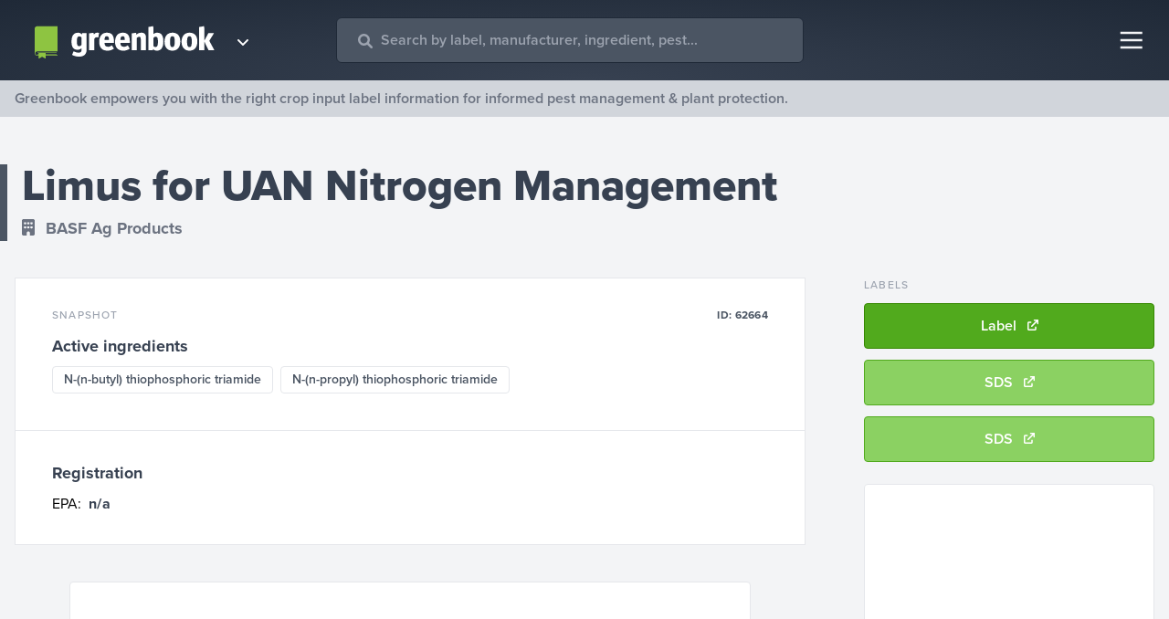

--- FILE ---
content_type: text/html; charset=utf-8
request_url: https://www.greenbook.net/basf-ag-products/limus-for-uan-nitrogen-management
body_size: 44633
content:
<!DOCTYPE html><html><head><meta charSet="utf-8"/><title>Limus for UAN Nitrogen Management | BASF Ag Products | Greenbook</title><meta name="robots" content="index,follow"/><meta name="googlebot" content="index,follow"/><meta name="description" content="View the product label for Limus for UAN Nitrogen Management from BASF Ag Products. See active ingredients, product application, restrictions, and more at Greenbook"/><script>(function(w,d,s,l,i){w[l]=w[l]||[];w[l].push({'gtm.start':
new Date().getTime(),event:'gtm.js'});var f=d.getElementsByTagName(s)[0],
j=d.createElement(s),dl=l!='dataLayer'?'&l='+l:'';j.async=true;j.src=
'https://www.googletagmanager.com/gtm.js?id='+i+dl;f.parentNode.insertBefore(j,f);
})(window,document,'script','dataLayer','GTM-TX2JTVX');</script><script type="application/ld+json">{"@context":"https://schema.org","@type":"Organization","name":"Greenbook Crop Protection Database","legalName":"Agworld Inc","url":"https://www.greenbook.net","logo":"https://agworld-marketing.s3.amazonaws.com/1_greenbook/greenbook_logo_seo.png","image":"","description":"Greenbook works with pesticide, herbicide and fungicide manufacturers to convert product labels into actionable data. We provide versatile data solutions, precision ag services and have client partners that include the most recognized chemical plant protection manufacturers in the agriculture industry. Powered by Greenbook","foundingDate":"2007","founders":[{"@type":"Person","name":"Doug Fitch"},{"@type":"Person","name":"Chris Ramsey"}],"address":{"@type":"PostalAddress","streetAddress":"Suite 2, 38 Oxford Close","addressLocality":"West Leederville","addressRegion":"WA","postalCode":"6007","addressCountry":"Australia"},"contactPoint":{"@type":"ContactPoint","contactType":"Customer Support","telephone":"[08 6230 2290]","email":"support@agworld.com"},"sameAs":["https://www.facebook.com/AgworldPlatform","https://www.linkedin.com/company/agworld-pty-ltd","https://twitter.com/Agworld","https://www.instagram.com/agworldplatform","https://www.youtube.com/user/agworldsystem"]}</script><link rel="icon" type="image/png" href="https://agworld-marketing.s3.amazonaws.com/1_greenbook/greenbook-favicon.png"/><link rel="icon" type="image/svg+xml" href="https://agworld-marketing.s3.amazonaws.com/1_greenbook/greenbook-favicon.svg"/><link rel="apple-touch-icon" href="https://agworld-marketing.s3.amazonaws.com/1_greenbook/logo/greenbook-meta-sm.png"/><meta name="viewport" content="initial-scale=1.0, width=device-width"/><meta property="og:image" content="https://agworld-marketing.s3.amazonaws.com/1_greenbook/logo/greenbook-meta.png"/><meta property="og:url" content="https://www.greenbook.net/basf-ag-products/limus-for-uan-nitrogen-management"/><meta name="twitter:card" content="summary_large_image"/><meta property="og:site_name" content="Greenbook crop protection database"/><link rel="shortlink" href="https://www.greenbook.net/basf-ag-products/limus-for-uan-nitrogen-management"/><link rel="canonical" href="https://www.greenbook.net/basf-ag-products/limus-for-uan-nitrogen-management"/><meta name="next-head-count" content="18"/><link rel="preconnect" href="https://use.typekit.net" crossorigin /><link rel="preload" href="/_next/static/css/8d304f3ddec45b62.css" as="style"/><link rel="stylesheet" href="/_next/static/css/8d304f3ddec45b62.css" data-n-g=""/><link rel="preload" href="/_next/static/css/15a50f7ce612616d.css" as="style"/><link rel="stylesheet" href="/_next/static/css/15a50f7ce612616d.css" data-n-p=""/><noscript data-n-css=""></noscript><script defer="" nomodule="" src="/_next/static/chunks/polyfills-42372ed130431b0a.js"></script><script src="/_next/static/chunks/webpack-59c5c889f52620d6.js" defer=""></script><script src="/_next/static/chunks/framework-ee022ac748e499ad.js" defer=""></script><script src="/_next/static/chunks/main-b72093f7aa2e45f9.js" defer=""></script><script src="/_next/static/chunks/pages/_app-940117859dfb63a8.js" defer=""></script><script src="/_next/static/chunks/ec1189df-14f93e9d2bedb4de.js" defer=""></script><script src="/_next/static/chunks/66-1e9f52622f56e2f3.js" defer=""></script><script src="/_next/static/chunks/664-d254d21a6fe56bff.js" defer=""></script><script src="/_next/static/chunks/826-041ec029ff8b7110.js" defer=""></script><script src="/_next/static/chunks/138-166b3f328b019420.js" defer=""></script><script src="/_next/static/chunks/pages/%5Bmanufacturer_name%5D/%5Bproduct_name%5D-38520bff7e51a132.js" defer=""></script><script src="/_next/static/TtAXfGugmnYwSQWdcQo81/_buildManifest.js" defer=""></script><script src="/_next/static/TtAXfGugmnYwSQWdcQo81/_ssgManifest.js" defer=""></script><style data-href="https://use.typekit.net/epm5lor.css">@import url("https://p.typekit.net/p.css?s=1&k=epm5lor&ht=tk&f=139.169.171.173.175.5474.25136&a=84331965&app=typekit&e=css");@font-face{font-family:"proxima-nova";src:url("https://use.typekit.net/af/949f99/00000000000000003b9b3068/27/l?primer=7cdcb44be4a7db8877ffa5c0007b8dd865b3bbc383831fe2ea177f62257a9191&fvd=n7&v=3") format("woff2"),url("https://use.typekit.net/af/949f99/00000000000000003b9b3068/27/d?primer=7cdcb44be4a7db8877ffa5c0007b8dd865b3bbc383831fe2ea177f62257a9191&fvd=n7&v=3") format("woff"),url("https://use.typekit.net/af/949f99/00000000000000003b9b3068/27/a?primer=7cdcb44be4a7db8877ffa5c0007b8dd865b3bbc383831fe2ea177f62257a9191&fvd=n7&v=3") format("opentype");font-display:auto;font-style:normal;font-weight:700;font-stretch:normal}@font-face{font-family:"proxima-nova";src:url("https://use.typekit.net/af/d82519/00000000000000003b9b306a/27/l?primer=7cdcb44be4a7db8877ffa5c0007b8dd865b3bbc383831fe2ea177f62257a9191&fvd=n8&v=3") format("woff2"),url("https://use.typekit.net/af/d82519/00000000000000003b9b306a/27/d?primer=7cdcb44be4a7db8877ffa5c0007b8dd865b3bbc383831fe2ea177f62257a9191&fvd=n8&v=3") format("woff"),url("https://use.typekit.net/af/d82519/00000000000000003b9b306a/27/a?primer=7cdcb44be4a7db8877ffa5c0007b8dd865b3bbc383831fe2ea177f62257a9191&fvd=n8&v=3") format("opentype");font-display:auto;font-style:normal;font-weight:800;font-stretch:normal}@font-face{font-family:"proxima-nova";src:url("https://use.typekit.net/af/c47696/00000000000000003b9b305e/27/l?primer=7cdcb44be4a7db8877ffa5c0007b8dd865b3bbc383831fe2ea177f62257a9191&fvd=n1&v=3") format("woff2"),url("https://use.typekit.net/af/c47696/00000000000000003b9b305e/27/d?primer=7cdcb44be4a7db8877ffa5c0007b8dd865b3bbc383831fe2ea177f62257a9191&fvd=n1&v=3") format("woff"),url("https://use.typekit.net/af/c47696/00000000000000003b9b305e/27/a?primer=7cdcb44be4a7db8877ffa5c0007b8dd865b3bbc383831fe2ea177f62257a9191&fvd=n1&v=3") format("opentype");font-display:auto;font-style:normal;font-weight:100;font-stretch:normal}@font-face{font-family:"proxima-nova";src:url("https://use.typekit.net/af/576d53/00000000000000003b9b3066/27/l?primer=7cdcb44be4a7db8877ffa5c0007b8dd865b3bbc383831fe2ea177f62257a9191&fvd=n6&v=3") format("woff2"),url("https://use.typekit.net/af/576d53/00000000000000003b9b3066/27/d?primer=7cdcb44be4a7db8877ffa5c0007b8dd865b3bbc383831fe2ea177f62257a9191&fvd=n6&v=3") format("woff"),url("https://use.typekit.net/af/576d53/00000000000000003b9b3066/27/a?primer=7cdcb44be4a7db8877ffa5c0007b8dd865b3bbc383831fe2ea177f62257a9191&fvd=n6&v=3") format("opentype");font-display:auto;font-style:normal;font-weight:600;font-stretch:normal}@font-face{font-family:"proxima-nova";src:url("https://use.typekit.net/af/705e94/00000000000000003b9b3062/27/l?primer=7cdcb44be4a7db8877ffa5c0007b8dd865b3bbc383831fe2ea177f62257a9191&fvd=n4&v=3") format("woff2"),url("https://use.typekit.net/af/705e94/00000000000000003b9b3062/27/d?primer=7cdcb44be4a7db8877ffa5c0007b8dd865b3bbc383831fe2ea177f62257a9191&fvd=n4&v=3") format("woff"),url("https://use.typekit.net/af/705e94/00000000000000003b9b3062/27/a?primer=7cdcb44be4a7db8877ffa5c0007b8dd865b3bbc383831fe2ea177f62257a9191&fvd=n4&v=3") format("opentype");font-display:auto;font-style:normal;font-weight:400;font-stretch:normal}@font-face{font-family:"proxima-nova";src:url("https://use.typekit.net/af/cebe0e/00000000000000003b9b3060/27/l?primer=7cdcb44be4a7db8877ffa5c0007b8dd865b3bbc383831fe2ea177f62257a9191&fvd=n3&v=3") format("woff2"),url("https://use.typekit.net/af/cebe0e/00000000000000003b9b3060/27/d?primer=7cdcb44be4a7db8877ffa5c0007b8dd865b3bbc383831fe2ea177f62257a9191&fvd=n3&v=3") format("woff"),url("https://use.typekit.net/af/cebe0e/00000000000000003b9b3060/27/a?primer=7cdcb44be4a7db8877ffa5c0007b8dd865b3bbc383831fe2ea177f62257a9191&fvd=n3&v=3") format("opentype");font-display:auto;font-style:normal;font-weight:300;font-stretch:normal}@font-face{font-family:"proxima-nova";src:url("https://use.typekit.net/af/6e816b/00000000000000003b9b3064/27/l?primer=7cdcb44be4a7db8877ffa5c0007b8dd865b3bbc383831fe2ea177f62257a9191&fvd=n5&v=3") format("woff2"),url("https://use.typekit.net/af/6e816b/00000000000000003b9b3064/27/d?primer=7cdcb44be4a7db8877ffa5c0007b8dd865b3bbc383831fe2ea177f62257a9191&fvd=n5&v=3") format("woff"),url("https://use.typekit.net/af/6e816b/00000000000000003b9b3064/27/a?primer=7cdcb44be4a7db8877ffa5c0007b8dd865b3bbc383831fe2ea177f62257a9191&fvd=n5&v=3") format("opentype");font-display:auto;font-style:normal;font-weight:500;font-stretch:normal}.tk-proxima-nova{font-family:"proxima-nova",sans-serif}</style></head><body><div id="__next"><div><noscript><iframe src="https://www.googletagmanager.com/ns.html?id=GTM-TX2JTVX"
          height="0" width="0" style="display:none;visibility:hidden"></iframe></noscript><div class="min-h-screen flex flex-col"><header class="hero-bottom
          px-3 lg:px-6 py-3 lg:py-4 flex items-center justify-between w-full sticky top-0 z-40"><div class="flex items-center w-full"><div class="relative group z-40 rounded p-2"><div class="flex items-center"><a class="z-50" href="/"><img class="w-52 hidden md:block z-50" src="https://agworld-marketing.s3.amazonaws.com/1_greenbook/logo/greenbook-reversed.svg"/><img class="w-10 md:hidden" src="https://agworld-marketing.s3.amazonaws.com/1_greenbook/logo/greenbook-emblem.svg"/></a><svg aria-hidden="true" focusable="false" data-prefix="fas" data-icon="angle-down" class="svg-inline--fa fa-angle-down text-white font-3xl hidden md:block group-hover:bg-gray-600 rounded-full p-1 mt-1 w-5 ml-3" role="img" xmlns="http://www.w3.org/2000/svg" viewBox="0 0 384 512"><path fill="currentColor" d="M192 384c-8.188 0-16.38-3.125-22.62-9.375l-160-160c-12.5-12.5-12.5-32.75 0-45.25s32.75-12.5 45.25 0L192 306.8l137.4-137.4c12.5-12.5 32.75-12.5 45.25 0s12.5 32.75 0 45.25l-160 160C208.4 380.9 200.2 384 192 384z"></path></svg></div><div class="absolute top-0 left-0 h-56 w-60 hidden group-hover:flex pt-14 z-0 "><div class="p-4 gap-3 flex flex-col w-full bg-gray-800 border border-gray-600 text-white rounded z-50"><a class="flex py-2 px-4 rounded w-full hover:bg-gray-700" href="https://agworld.com"><img class="h-10" src="https://agworld-marketing.s3.amazonaws.com/0_group/logo/agworld-reversed.svg"/></a><a class="flex py-2 px-4 rounded w-full hover:bg-gray-700" href="https://semios.com"><img class="h-10" src="https://agworld-marketing.s3.amazonaws.com/0_group/logo/semios-reversed.svg"/></a></div></div></div><div class="headersearch"><div class="ais-SearchBox"><form novalidate="" class="ais-SearchBox-form" action="" role="search"><input type="search" placeholder="Search by label, manufacturer, ingredient, pest..." autoComplete="off" autoCorrect="off" autoCapitalize="off" spellcheck="false" required="" maxLength="512" class="ais-SearchBox-input" value=""/><button type="submit" title="Submit your search query" class="ais-SearchBox-submit"><i class="block ml-3 md:ml-6 mb-3 absolute left-0 text-gray-400 -mt-2" data-fa-transform=""><svg aria-hidden="true" focusable="false" data-prefix="fas" data-icon="magnifying-glass" class="svg-inline--fa fa-magnifying-glass " role="img" xmlns="http://www.w3.org/2000/svg" viewBox="0 0 512 512"><path fill="currentColor" d="M500.3 443.7l-119.7-119.7c27.22-40.41 40.65-90.9 33.46-144.7C401.8 87.79 326.8 13.32 235.2 1.723C99.01-15.51-15.51 99.01 1.724 235.2c11.6 91.64 86.08 166.7 177.6 178.9c53.8 7.189 104.3-6.236 144.7-33.46l119.7 119.7c15.62 15.62 40.95 15.62 56.57 0C515.9 484.7 515.9 459.3 500.3 443.7zM79.1 208c0-70.58 57.42-128 128-128s128 57.42 128 128c0 70.58-57.42 128-128 128S79.1 278.6 79.1 208z"></path></svg></i></button><button type="reset" title="Clear your search query" class="ais-SearchBox-reset" hidden=""><i class="block absolute -mt-3 -ml-8 md:-ml-10 text-gray-400 text-xl" data-fa-transform="grow-3"><svg aria-hidden="true" focusable="false" data-prefix="fas" data-icon="square-xmark" class="svg-inline--fa fa-square-xmark " role="img" xmlns="http://www.w3.org/2000/svg" viewBox="0 0 448 512"><path fill="currentColor" d="M384 32H64C28.65 32 0 60.66 0 96v320c0 35.34 28.65 64 64 64h320c35.35 0 64-28.66 64-64V96C448 60.66 419.3 32 384 32zM304.1 303c9.375 9.375 9.375 24.56 0 33.94c-9.381 9.381-24.56 9.373-33.94 0L224 289.9l-47.03 47.03c-9.381 9.381-24.56 9.373-33.94 0c-9.375-9.375-9.375-24.56 0-33.94l47.03-47.03L143 208.1c-9.375-9.375-9.375-24.56 0-33.94s24.56-9.375 33.94 0L224 222.1l47.03-47.03c9.375-9.375 24.56-9.375 33.94 0s9.375 24.56 0 33.94l-47.03 47.03L304.1 303z"></path></svg></i></button></form></div></div></div><nav class=""><button class="text-gray-100  block rounded outline-none"><svg class="w-8 h-8" fill="none" stroke="currentColor" viewBox="0 0 24 24" xmlns="http://www.w3.org/2000/svg"><path stroke-width="2" d="M2 6h18M2 12h18M2 18h18"></path></svg></button><div class="hidden  fixed h-screen bg-gray-800 border-l-4 border-gray-600 z-40 fixed top-0 right-0 w-auto"><div class="flex flex-col text-gray-300 font-bold text-lg"><button class="z-50 block rounded text-gray-300 outline-none ml-auto p-6 m-1"><svg class="w-6 h-6" fill="none" stroke="currentColor" viewBox="0 0 24 24" xmlns="http://www.w3.org/2000/svg"><line x1="0" y1="0" x2="20" y2="20" stroke-width="3"></line><line x1="0" y1="20" x2="20" y2="0" stroke-width="3"></line></svg></button><a class="block border-l-8 border-gray-800 pl-8 pr-24 lg:pr-36 py-5 hover:bg-gray-700 hover:border-gray-500 hover:text-white " href="/"><i class="mr-4 fa-fw text-gray-500 "><svg aria-hidden="true" focusable="false" data-prefix="fas" data-icon="house-chimney" class="svg-inline--fa fa-house-chimney " role="img" xmlns="http://www.w3.org/2000/svg" viewBox="0 0 576 512"><path fill="currentColor" d="M511.8 287.6L512.5 447.7C512.5 450.5 512.3 453.1 512 455.8V472C512 494.1 494.1 512 472 512H456C454.9 512 453.8 511.1 452.7 511.9C451.3 511.1 449.9 512 448.5 512H392C369.9 512 352 494.1 352 472V384C352 366.3 337.7 352 320 352H256C238.3 352 224 366.3 224 384V472C224 494.1 206.1 512 184 512H128.1C126.6 512 125.1 511.9 123.6 511.8C122.4 511.9 121.2 512 120 512H104C81.91 512 64 494.1 64 472V360C64 359.1 64.03 358.1 64.09 357.2V287.6H32.05C14.02 287.6 0 273.5 0 255.5C0 246.5 3.004 238.5 10.01 231.5L266.4 8.016C273.4 1.002 281.4 0 288.4 0C295.4 0 303.4 2.004 309.5 7.014L416 100.7V64C416 46.33 430.3 32 448 32H480C497.7 32 512 46.33 512 64V185L564.8 231.5C572.8 238.5 576.9 246.5 575.8 255.5C575.8 273.5 560.8 287.6 543.8 287.6L511.8 287.6z"></path></svg></i> Home</a><a class="block border-l-8 border-gray-800 pl-8 pr-24 lg:pr-36 py-5 hover:bg-gray-700 hover:border-gray-500 hover:text-white" href="/search"><i class="mr-4 fa-fw text-gray-500 "><svg aria-hidden="true" focusable="false" data-prefix="fas" data-icon="telescope" class="svg-inline--fa fa-telescope " role="img" xmlns="http://www.w3.org/2000/svg" viewBox="0 0 640 512"><path fill="currentColor" d="M638.8 216.8l-85.7-206.1C550.8 4.429 544.2 0 538.3 0c-1.75 0-4.511 .5475-6.136 1.219l-117.3 48.61c-5.438 2.266-9.874 8.877-9.874 14.77c0 1.766 .5059 4.502 1.193 6.127l85.73 206.9c2.25 5.453 8.893 9.895 14.8 9.895c1.75 0 4.473-.5345 6.098-1.206l117.3-48.61C635.6 235.5 640 228.9 640 222.1C640 221.2 639.4 218.5 638.8 216.8zM380.4 92.14L74.25 241.7C65.9 245.8 61.99 254.1 65.21 262.8l8.753 21.13L9.878 310.4C4.44 312.7 0 319.3 0 325.2c0 1.75 .5625 4.499 1.219 6.124l20.06 48.42c2.25 5.453 8.876 9.876 14.78 9.876c1.75 0 4.497-.5469 6.122-1.219L106.2 361.9l8.737 21.09c3.219 7.781 12.52 11.49 21.27 8.479l127-43.69c.168 .2168 .3561 .4824 .5261 .6973L217.4 479.1c-4.406 12.5 2.126 26.22 14.63 30.63C234.6 511.6 237.3 512 239.1 512c9.875 0 19.16-6.157 22.63-16l42.9-121.6c4.686 .959 9.507 1.551 14.48 1.551s9.822-.5039 14.51-1.463l42.87 121.5C380.8 505.8 390.1 512 399.1 512c2.656 0 5.344-.4375 8.001-1.375c12.5-4.406 19.03-18.13 14.63-30.63l-46.42-131.5c9.734-12.28 15.79-27.6 15.79-44.49c0-.1309-.0436-.2406-.0436-.3714l66.58-22.87L380.4 92.14zM319.1 327.1c-13.23 0-24-10.77-24-24c0-13.23 10.77-24 24-24c13.23 0 24 10.77 24 24C343.1 317.2 333.2 327.1 319.1 327.1z"></path></svg></i> Advanced search</a><a class="block border-l-8 border-gray-800 pl-8 pr-24 lg:pr-36 py-5 hover:bg-gray-700 hover:border-gray-500 hover:text-white" href="/about"><i class="mr-4 fa-fw text-gray-500 "><svg aria-hidden="true" focusable="false" data-prefix="fas" data-icon="users" class="svg-inline--fa fa-users " role="img" xmlns="http://www.w3.org/2000/svg" viewBox="0 0 640 512"><path fill="currentColor" d="M319.9 320c57.41 0 103.1-46.56 103.1-104c0-57.44-46.54-104-103.1-104c-57.41 0-103.1 46.56-103.1 104C215.9 273.4 262.5 320 319.9 320zM369.9 352H270.1C191.6 352 128 411.7 128 485.3C128 500.1 140.7 512 156.4 512h327.2C499.3 512 512 500.1 512 485.3C512 411.7 448.4 352 369.9 352zM512 160c44.18 0 80-35.82 80-80S556.2 0 512 0c-44.18 0-80 35.82-80 80S467.8 160 512 160zM183.9 216c0-5.449 .9824-10.63 1.609-15.91C174.6 194.1 162.6 192 149.9 192H88.08C39.44 192 0 233.8 0 285.3C0 295.6 7.887 304 17.62 304h199.5C196.7 280.2 183.9 249.7 183.9 216zM128 160c44.18 0 80-35.82 80-80S172.2 0 128 0C83.82 0 48 35.82 48 80S83.82 160 128 160zM551.9 192h-61.84c-12.8 0-24.88 3.037-35.86 8.24C454.8 205.5 455.8 210.6 455.8 216c0 33.71-12.78 64.21-33.16 88h199.7C632.1 304 640 295.6 640 285.3C640 233.8 600.6 192 551.9 192z"></path></svg></i> About us</a><a class="block border-l-8 border-gray-800 pl-8 pr-24 lg:pr-36 py-5 hover:bg-gray-700 hover:border-gray-500 hover:text-white" href="/contact"><i class="mr-4 fa-fw text-gray-500 "><svg aria-hidden="true" focusable="false" data-prefix="fas" data-icon="envelope" class="svg-inline--fa fa-envelope " role="img" xmlns="http://www.w3.org/2000/svg" viewBox="0 0 512 512"><path fill="currentColor" d="M256 352c-16.53 0-33.06-5.422-47.16-16.41L0 173.2V400C0 426.5 21.49 448 48 448h416c26.51 0 48-21.49 48-48V173.2l-208.8 162.5C289.1 346.6 272.5 352 256 352zM16.29 145.3l212.2 165.1c16.19 12.6 38.87 12.6 55.06 0l212.2-165.1C505.1 137.3 512 125 512 112C512 85.49 490.5 64 464 64h-416C21.49 64 0 85.49 0 112C0 125 6.01 137.3 16.29 145.3z"></path></svg></i> Contact</a></div></div></nav></header><div class="bg-gray-300 w-full"><div class="container py-2 text-xs sm:text-sm lg:text-base leading-tight font-medium lg:font-semibold text-gray-500">Greenbook empowers you with the right crop input label information for informed pest management &amp; plant protection.</div></div><div class="bg-gray-100 pt-3"><div class="container flex items-center flex-row xl:my-10 lg:my-8 my-4 border-l-8 border-gray-600"><div class=""><h1 class="lg:text-5xl text-gray-700 pb-2">Limus for UAN Nitrogen Management</h1><a class="text-gray-500 lg:text-lg pt-1 font-bold hover:underline" href="/basf-ag-products"><i class="mr-3"><svg aria-hidden="true" focusable="false" data-prefix="fas" data-icon="building" class="svg-inline--fa fa-building " role="img" xmlns="http://www.w3.org/2000/svg" viewBox="0 0 384 512"><path fill="currentColor" d="M336 0C362.5 0 384 21.49 384 48V464C384 490.5 362.5 512 336 512H240V432C240 405.5 218.5 384 192 384C165.5 384 144 405.5 144 432V512H48C21.49 512 0 490.5 0 464V48C0 21.49 21.49 0 48 0H336zM64 272C64 280.8 71.16 288 80 288H112C120.8 288 128 280.8 128 272V240C128 231.2 120.8 224 112 224H80C71.16 224 64 231.2 64 240V272zM176 224C167.2 224 160 231.2 160 240V272C160 280.8 167.2 288 176 288H208C216.8 288 224 280.8 224 272V240C224 231.2 216.8 224 208 224H176zM256 272C256 280.8 263.2 288 272 288H304C312.8 288 320 280.8 320 272V240C320 231.2 312.8 224 304 224H272C263.2 224 256 231.2 256 240V272zM80 96C71.16 96 64 103.2 64 112V144C64 152.8 71.16 160 80 160H112C120.8 160 128 152.8 128 144V112C128 103.2 120.8 96 112 96H80zM160 144C160 152.8 167.2 160 176 160H208C216.8 160 224 152.8 224 144V112C224 103.2 216.8 96 208 96H176C167.2 96 160 103.2 160 112V144zM272 96C263.2 96 256 103.2 256 112V144C256 152.8 263.2 160 272 160H304C312.8 160 320 152.8 320 144V112C320 103.2 312.8 96 304 96H272z"></path></svg></i><span class="pr-3">BASF Ag Products</span></a></div></div><div class="container flex flex-col lg:flex-row-reverse"><div id="gb-sidebar" class="w-auto lg:pb-10"><div class="lg:sticky top-0 sidestick"><h5 class="hidden lg:block">Labels</h5><div class="flex lg:flex-col flex-wrap -mx-2 mb-3"><a id="btn-label-download" class="button mb-3 flex-1 flex items-center mx-2" target="_blank" href="https://assets.greenbook.net/04-57-05-09-01-2023-Limus_for_UAN.pdf"><span class="pr-3 block">Label</span><span class="text-xs block"><svg aria-hidden="true" focusable="false" data-prefix="fas" data-icon="arrow-up-right-from-square" class="svg-inline--fa fa-arrow-up-right-from-square " role="img" xmlns="http://www.w3.org/2000/svg" viewBox="0 0 512 512"><path fill="currentColor" d="M384 320c-17.67 0-32 14.33-32 32v96H64V160h96c17.67 0 32-14.32 32-32s-14.33-32-32-32L64 96c-35.35 0-64 28.65-64 64V448c0 35.34 28.65 64 64 64h288c35.35 0 64-28.66 64-64v-96C416 334.3 401.7 320 384 320zM502.6 9.367C496.8 3.578 488.8 0 480 0h-160c-17.67 0-31.1 14.32-31.1 31.1c0 17.67 14.32 31.1 31.99 31.1h82.75L178.7 290.7c-12.5 12.5-12.5 32.76 0 45.26C191.2 348.5 211.5 348.5 224 336l224-226.8V192c0 17.67 14.33 31.1 31.1 31.1S512 209.7 512 192V31.1C512 23.16 508.4 15.16 502.6 9.367z"></path></svg></span></a><a id="btn-sds-download" class="button button-light mb-3 flex-1 flex items-center mx-2" target="_blank" href="https://assets.greenbook.net/04-57-30-09-01-2023-Limus_for_UAN_sds.pdf"><span class="pr-3 block">SDS</span><span class="text-xs block"><svg aria-hidden="true" focusable="false" data-prefix="fas" data-icon="arrow-up-right-from-square" class="svg-inline--fa fa-arrow-up-right-from-square " role="img" xmlns="http://www.w3.org/2000/svg" viewBox="0 0 512 512"><path fill="currentColor" d="M384 320c-17.67 0-32 14.33-32 32v96H64V160h96c17.67 0 32-14.32 32-32s-14.33-32-32-32L64 96c-35.35 0-64 28.65-64 64V448c0 35.34 28.65 64 64 64h288c35.35 0 64-28.66 64-64v-96C416 334.3 401.7 320 384 320zM502.6 9.367C496.8 3.578 488.8 0 480 0h-160c-17.67 0-31.1 14.32-31.1 31.1c0 17.67 14.32 31.1 31.99 31.1h82.75L178.7 290.7c-12.5 12.5-12.5 32.76 0 45.26C191.2 348.5 211.5 348.5 224 336l224-226.8V192c0 17.67 14.33 31.1 31.1 31.1S512 209.7 512 192V31.1C512 23.16 508.4 15.16 502.6 9.367z"></path></svg></span></a><a id="btn-sds-download" class="button button-light mb-3 flex-1 flex items-center mx-2" target="_blank" href="https://assets.greenbook.net/20-59-36-10-04-2018-Ms_1185.pdf"><span class="pr-3 block">SDS</span><span class="text-xs block"><svg aria-hidden="true" focusable="false" data-prefix="fas" data-icon="arrow-up-right-from-square" class="svg-inline--fa fa-arrow-up-right-from-square " role="img" xmlns="http://www.w3.org/2000/svg" viewBox="0 0 512 512"><path fill="currentColor" d="M384 320c-17.67 0-32 14.33-32 32v96H64V160h96c17.67 0 32-14.32 32-32s-14.33-32-32-32L64 96c-35.35 0-64 28.65-64 64V448c0 35.34 28.65 64 64 64h288c35.35 0 64-28.66 64-64v-96C416 334.3 401.7 320 384 320zM502.6 9.367C496.8 3.578 488.8 0 480 0h-160c-17.67 0-31.1 14.32-31.1 31.1c0 17.67 14.32 31.1 31.99 31.1h82.75L178.7 290.7c-12.5 12.5-12.5 32.76 0 45.26C191.2 348.5 211.5 348.5 224 336l224-226.8V192c0 17.67 14.33 31.1 31.1 31.1S512 209.7 512 192V31.1C512 23.16 508.4 15.16 502.6 9.367z"></path></svg></span></a></div><div class="hidden lg:block p-2 bg-white border rounded ad-side"><div><div></div></div></div></div></div><main class="flex-1"><div class="xl:pr-16 lg:pr-10"><div class="card"><div class="card-block"><h5 class="flex justify-between"><span class="block">Snapshot</span><span class="block tracking-wide text-gray-600 font-bold">ID: <!-- -->62664</span></h5><h4>Active ingredients</h4><a class="highlight prodlink" href="/search?q=N-(n-butyl)%20thiophosphoric%20triamide">N-(n-butyl) thiophosphoric triamide</a><a class="highlight prodlink" href="/search?q=N-(n-propyl)%20thiophosphoric%20triamide">N-(n-propyl) thiophosphoric triamide</a></div><div class="card-block border-t"><h4>Registration</h4><span class="">EPA:</span><span class="font-bold text-gray-700 tracking-wide pl-2">n/a</span></div></div><div class="flex justify-center xl:hidden "><div class="p-2 bg-white border rounded ad-mobile mb-10"><div><div></div></div></div></div><div class="hidden xl:flex justify-center"><div class="p-2 bg-white border rounded ad-banner mb-10"><div><div></div></div></div></div><div class="card card-block"><h5>Restrictions</h5><h4>Available for use in the following states</h4><p class="flex items-center my-1"><span class="block w-5 h-5 bg-primary-default mr-3"></span><span class="block font-semibold text-sm text-gray-400">Available</span></p><p class="flex items-center my-1"><span class="block w-5 h-5 bg-gray-200 mr-3"></span><span class="block font-semibold text-sm text-gray-400">Not available</span></p><div class="bg-gray-100 rounded-md p-2 md:p-4 lg:p-8 my-2"><svg id="greenbook_map" xmlns="http://www.w3.org/2000/svg" viewBox="0 0 950 560" height="100%" width="100%" preserveAspectRatio="xMinYMin" position="relative"><path id="LA" d="m627.18,425.12c-.02-.27-.03-.55-.09-.91-.07-.41-.2-.49-.59-.71-.38-.22-.9-.51-1.36-1.25-.64-1.01-.7-1.74-.77-2.44-.03-.32-.06-.64-.14-1.01-.23-1.04-.05-1.5.23-2.03.07-.14.15-.28.21-.44.15-.42.27-1.37.33-2.08-3.88.18-24.21,1.13-26.56,1.5-2.62.42-3.54-.95-3.84-2.16-.03-.11-.11-.29-.19-.49-.27-.61-.63-1.44-.52-2.43.08-.66.38-1.23.65-1.72.24-.45.45-.83.4-1.13-.09-.56-.08-.71-.05-1.02.02-.2.04-.47.04-1.08,0-1.56.85-2.47,2.34-2.51-.02-.2-.12-.54-.19-.78-.13-.46-.28-.98-.28-1.45,0-1.29,1.21-2.16,2.02-2.73.08-.06.16-.11.24-.17.4-.29.55-.63.77-1.11.11-.24.23-.52.4-.81.24-.41.59-.61.91-.79.5-.28.9-.51.9-1.72,0-.92-.26-.97-.66-1.04-.25-.05-.59-.12-.79-.44-.13-.21-.15-.47-.07-.77.23-.81,1.15-1.17,2.03-1.52.46-.18,1.04-.41,1.19-.61.1-.14.12-.4.06-.71-.12-.57-.47-1.11-.73-1.27-.9-.54-1.6-1.67-2.03-2.53-.27-.55-.34-1.06-.41-1.59-.07-.53-.14-1.09-.44-1.78-.51-1.18-.57-3.32-.57-4.35l-46.51.83v6.44s.05,1,.6,1.13c.62.14,1.07.68.82,6.2-.1,2.16-.28,4.32-.35,5.14.55.41,1.66,1.47,3.04,4.11.9,1.72.4,2.67.07,3.3-.22.42-.28.56-.15.83.24.48,1.03,1.17,2.41,2.1l.14.09.06.15s.74,1.77,2.35,5.42c1.08,2.46.77,6.07-.92,10.75l-.07.19c-.03.1-.08.22-.14.38-.47,1.23-1.7,4.5-.87,6.62.43,1.09.3,2.69-.38,4.75-.03.93-.19,2.92-.24,3.85-.07,1.24,3.67.34,5.84-.26,2.17-.6,3.41.22,4.2.75.79.52,2.81.22,3.94,1.39,1.12,1.16,4.12,1.8,4.95,1.99.82.19.9-.19,2.29-.15,1.39.04,4.84.11,5.7.15.86.04-.41-2.25-.75-2.51-.34-.26-.26-.75.19-1.12.45-.37,1.69-.52,2.4-.64.71-.11,3.34-1.5,4.95.26,1.61,1.76,4.09,2.02,4.09,2.02,0,0,.94,1.95,2.92,1.84,1.99-.11,3.52,2.32,3.82,2.89.3.56,3.9.45,4.42.67.52.22.34,1.46,1.91,1.99,1.57.52-.19,1.39,0,1.69.19.3,1.54.82,1.87-.82.34-1.65-.19-1.69.52-2.47.71-.79,1.76-.15,2.7-.22.94-.07,3.45-.64,3.79.11.34.75.67.07.86,1.54.19,1.46,1.61,1.61,1.87,1.05.26-.56-.56-1.87-.71-2.4-.15-.52,1.01,1.05,1.01-.9s-.64-2.62-1.5-3.15c-.86-.52-.56-2.36,1.5-1.27,2.06,1.09,3.22.94,3.97.86.75-.08.56-.19.82.9.26,1.09,1.87,1.95,2.92,1.87,1.05-.07.79.26,1.24.9.45.64,1.57.3,2.62,1.09,1.05.79,1.72.67,2.4,1.2.67.52,1.12,1.05,1.76,1.12.64.08-.56.6-.22.82.34.22,1.12,1.42,1.09.19-.04-1.24.19-1.61-.15-3.15-.34-1.54-1.12-1.87-2.92-1.95-1.8-.07-2.66-.49-3.3-1.16-.64-.67-1.31-.64-2.29-1.5-.97-.86-.86-.52-1.46-1.42-.6-.9-1.35-.97-1.27-1.65.08-.67.56-.64.79-.9.23-.26.08-.22.23-1.27.15-1.05,3.82-.54,3.82-1.6s2.03-6.59-3.68-1.24c0,0-4.03-1.56-3.97-3.12.06-1.56-1.15-.79-1.91.65-.76,1.44-5.59,1.26-6.53.38-.94-.88-1.77-1.29-1.09-2.59.68-1.29.56-1.94,1.24-2.5.68-.56,1.09-.5,1.79-1.44.71-.94,2.97-1.29,3.59-.74.62.56.38,1.5.97,1.82.59.32,1.5.29,2.12.26.62-.03,1.85-.47,2.21.35.35.82-.41.94.5.82.24-.03.52-.04.82-.04-.1-.63-.26-1.21-.5-1.51-.64-.82-.68-1.4-.72-2.07Z" fill="#6fbe44" stroke="#b9f794" stroke-width=".1"></path><path id="MS" d="m644.85,394.2c0-.56.93-55.69.93-56.23,0-.55.47-.88.82-1.12,0,0,0,0,0,0-.29-.16-.61-.46-.8-1.1-.19-.66-.63-.77-.72-.78l-32.18,1.54c-.12.39-.18.84-.23,1.25-.11.84-.23,1.72-.99,1.81-.26.03-.48,0-.67-.04-.35-.06-.58-.1-1.12.36-.63.54-.61.88-.57,1.8.01.24.02.51.02.82,0,1.61-.87,4.33-1.31,5.36-.48,1.12-.77,1.6-1.95,2.28-.93.53-1.94,1.19-2.19,2.31-.06.27-.12.64-.19,1.04-.34,2.03-.69,4.13-1.96,4.17-.14.16-.27.75-.17,2.57.01.22.02.39.02.52,0,.43-.33.88-.88,1.63-.7.96-1.65,2.27-1.65,3.36,0,1,.08,1.08.24,1.25.18.18.45.46.75,1.13.86,1.91,1.71,4.06.95,5.42-.47.83-.33,2.32-.23,2.82l.12.65h-.12c0,1.1.08,3,.48,3.93.36.84.45,1.5.52,2.08.06.48.11.86.3,1.24.51,1.02,1.08,1.76,1.6,2.07.57.34,1.08,1.17,1.25,2.01.13.64.04,1.19-.25,1.59-.34.47-1,.73-1.69,1-.4.16-.96.38-1.22.6.52.12,1.42.45,1.42,2.12,0,1.87-.88,2.37-1.47,2.7-.25.14-.41.24-.49.37-.14.24-.25.48-.35.7-.24.54-.49,1.09-1.13,1.56-.08.06-.16.12-.25.18-.65.46-1.54,1.09-1.54,1.81,0,.32.12.74.23,1.14.2.7.39,1.37.03,1.84-.13.17-.38.37-.83.37-.93,0-1.32.42-1.32,1.39,0,.66-.03.98-.05,1.19-.02.24-.03.31.04.75.1.67-.22,1.26-.52,1.83-.23.43-.47.87-.52,1.32-.08.69.2,1.33.43,1.85.11.25.2.46.26.67.14.54.42,1.66,2.57,1.32,2.65-.42,26.32-1.49,27.32-1.54l.63-.03-.04.63c-.01.22-.15,2.19-.45,3.01-.09.24-.18.42-.27.59-.19.36-.29.55-.13,1.26.1.44.13.82.16,1.15.06.65.11,1.16.6,1.94.31.5.63.68.97.87.44.25.98.56,1.13,1.5.07.41.09.74.11,1.02.04.6.05.9.48,1.44.41.53.63,1.4.75,2.2.54-.02,1.08-.06,1.51-.22,1-.35,1.62-.21,1.62-1.26s-.94-2,.21-2.29c1.15-.29,6.88.74,7.09.03.21-.71,2.85-.85,3.77-.65.83.19,3.53.11,4.78-.19l-3.66-29.86v-.04Z" fill="#6fbe44" stroke="#b9f794" stroke-width=".1"></path><path id="TX" d="m559.08,431.11c-.99-2.52.31-5.96.87-7.42.05-.14.1-.26.13-.35l.07-.19c1.98-5.47,1.61-8.41.95-9.91-1.34-3.05-2.08-4.78-2.29-5.28-2.99-2.04-3.19-2.94-2.49-4.28.29-.55.55-1.07-.07-2.26-1.69-3.22-2.86-3.83-2.87-3.84l-.37-.16.05-.4c.41-4.42.62-9.58.26-10.53-.99-.34-1.29-1.5-1.31-2.16v-17.13h-6.09l.03-.59c.01-.2-.02-.36-.09-.41-.08-.07-.28-.07-.37-.06h-.02s-.24.04-.55.04c-.57,0-1.46-.13-1.97-.85-.33-.4-3.11-1.87-4.78-2.74-2.29-1.2-3.18-1.69-3.43-1.97-.15-.16-.4-.36-.77-.38-.48-.01-1.09.3-1.72.92-1,.98-1.94,1.1-2.56,1.02-.95-.11-1.65-.71-1.98-1.21-.26-.04-1.04.27-1.52.45-.59.23-1.21.47-1.76.56-.54.09-1.09.06-1.67.04-.94-.04-1.91-.08-2.82.37-.63.31-.76.62-.89.96-.15.38-.38.96-1.35.96h-.15c-1.21,0-2.58,0-4.59-1.35-.68-.46-1.04-.82-1.28-1.06-.37-.38-.41-.42-1.95-.31-2.3.16-2.8-.29-3.41-1.36-.1-.17-.2-.34-.32-.53-.25.11-.69.66-1.33,1.64-.24.37-.34.53-.47.63-.24.18-1.74.87-2.78.43-.36-.15-.81-.5-.92-1.27-.15.04-.39.13-.57.2-1.06.4-2.85,1.07-4.41-.79-.52-.62-.99-.95-1.41-.97-.52-.03-1.01.43-1.48.87-.3.28-.59.55-.9.71-.41.2-.88.21-1.33.04-.97-.38-1.72-1.52-2.06-2.38-.1-.26-.17-.48-.23-.67-.22-.7-.31-.97-1.69-1.55-1.55-.66-3.13.19-3.88.6-.1.05-.19.1-.26.14-.49.24-1.11.28-1.65.09-.52-.18-.93-.55-1.16-1.04-.18-.38-2.07-.79-3.83-.7-.98.05-1.42-.16-1.89-.38-.31-.14-.63-.29-1.2-.42-.66-.14-1.33-.18-1.93-.21-.91-.05-1.51-.08-1.82-.49-.26-.35-.23-.93-.1-2.16.03-.26.06-.6.07-.78-.05-.06-.11-.14-.18-.23-.3-.42-1.11-1.52-1.68-1.37-.33.08-.67.28-1.04.49-.81.47-1.82,1.05-3.21.66-1.42-.39-2.59-1.64-3.44-2.55-.3-.32-.56-.6-.76-.77-.21-.17-.5-.31-.81-.46-.72-.34-1.71-.81-1.56-2.03.11-.92.1-5.73.07-8.15v-.02s0-.02,0-.02l1.19-21.55v-5.37c-4.96-.32-39.91-2.55-45.72-3.18l-7.37,86.24-59.24-4.4-.23,2.63.2.02s4.49.31,4.61,5.74c.12,5.44,12.39,9.15,22.06,22.66,0,0,1.12,1.61,1.86,11.03.74,9.42,22.31,21.32,24.17,21.07,1.86-.25,2.23-2.48,5.08-6.07,2.85-3.59.87-6.57,7.31-8.8,6.44-2.23,6.32-.87,8.43,0,2.11.87,9.17,1.49,9.17,1.49,0,0,12.15,9.42,14.62,19.09,2.48,9.67,14.5,24.66,16.11,25.03,1.61.37,1.86,11.9,1.98,12.27.12.37,3.59,5.08,5.58,11.4,0,0,2.16,1.91,6.41,1.62,4.25-.29,5.04,2.09,5.47,2.66.43.58,2.74,3.17,3.89,3.24,1.15.07,4.32-.07,5.76,0s3.96.36,4.75,1.51c.79,1.15,2.09,2.3,3.89,2.09,1.8-.22,2.52-1.08,2.95-1.44.43-.36-1.94-2.69-2.38-4.44-.44-1.75-.96-3.59-.96-3.59,0,0-1.4-1.4-1.4-2.1s-.17-1.14.35-1.14.7-2.27,0-2.71c-.7-.44-1.05-1.75-1.49-3.24-.44-1.49-.44-3.67.44-3.67s1.92-3.41.79-3.41-3.5-.44-3.94-1.05c-.44-.61-1.05-1.57-.44-1.57s.44-1.31,0-1.57c-.44-.26,1.14-.52,1.14-.52,0,0,.09.52.61.52s1.66.87,1.75.26c.09-.61.17-2.19.96-1.66.79.52.52,2.1,1.05,2.1s.79-1.75.79-1.75c0,0,1.14.7.7-1.22-.44-1.92.17-2.8-.35-3.67-.52-.87-.26-.87-1.49-1.66-1.22-.79-1.92-2.36-1.22-2.36s5.03-.44,5.14.35c.11.79,1.16.7,1.16.7,0,0,.35-.52.96-1.49.61-.96,2.62-2.19,1.22-2.19s-3.15,1.4-3.94.96c-.79-.44-.35-1.4.17-1.4s.96-.61,1.66-1.75c.7-1.14,2.2-1.22,2.58-1.22s.89.08,1.18.08,2.15.39,2.15-.33.41-2.68,0-3.4c-.41-.72.62-1.96,1.03-1.44.41.51,1.24.21,1.24.72s1.13.72,1.13.72c0,0,.72.62,1.24.21.51-.41.72-.21.51-1.65-.21-1.44-1.22-2.9-2.16-3.37-.94-.47-.42-.32.15-.97.57-.66.18-.96.88-.96s.72-2.36,1.21-1.8c.5.57.06,3.02.54,3.42.48.39,1.53.04,1.27-1.01-.26-1.05.7-1.14,1.09-.74s-.04,2.19.66,2.19.66-.35,1.14-1.14c.48-.79.79-.61,1.66-1.31s1.36,1.62.66,1.75c-.7.13-1.49.61-.74.66.74.04.74.66,2.32.18,1.58-.48,1.27-1.75,1.97-1.75s1.75-.35,2.19-.83c.44-.48,1.62-.13,2.5-.13s2.07-1.24,3.13-1.68c1.06-.44,3.94-2.61,4.3-4.3.36-1.69,1.39-3.02,2.29-2.78.91.24,1.33-2.05,1.57-2.05s1.69.3,1.75-.18c.06-.48-.6-1.81-.97-1.93-.36-.12-.24-.66-.72-1.27-.48-.6-.12-1.93-.36-2.17-.24-.24-.91-1.33-1.03-1.75-.12-.42-.78-.54-.97-1.15-.18-.6-.48-1.09.42-1.03.91.06,1.39-.36,1.63,1.03.24,1.39,2.47.91,3.02-.72.54-1.63,2.72-.18,2.72-.18,0,0,.37-.18.39-.03.01.16,0,4.09,0,4.09,0,0,4.66,1.09,6.22-.21,1.56-1.29,1.71-1.1,2.09-.91.38.19.84-.84,1.71-.84s2.24-.04,2.24-.04c0,0,.91-1.8,0-1.65s-.73-1.55-.73-2.13.64-.64.82-.58c.18.06.38-.49.31-1.31-.07-.82.72-.7.94-.7s-.06-.88,0-.94c.06-.06.94-.3,1.15-.06,0,0,.01.01.02.02.44-1.41.69-2.85.33-3.76Z" fill="#6fbe44" stroke="#b9f794" stroke-width=".1"></path><path id="CA" d="m219.29,347.75c.01-.3-.09-.44-.37-.53-1.21-.39-1.95-1.7-2.04-3.59-.11-2.38.94-5.39,3.08-6.3,2.19-.93,3.19-5.96,3.67-8.38.15-.74.25-1.28.36-1.6.3-.9,1.51-1.35,2.9-1.87,1.28-.47,2.73-1.01,3.09-1.83.53-1.19-1.72-2.72-2.54-3.16l-.27-.14-.03-.31s-.39-4.64-1.41-6.53c-.98-1.82-.86-3.94-.79-4.63l-62.33-93.49.06-.24,14.78-56.16-57.8-17.47c-.73.93-1.95,1.94-1.01,4.7,1.13,3.29,1.85,4.01.61,5.76-1.23,1.75-2.16,7.1-10.6,16.26,0,0-2.57,5.15,4.73,15.95,0,0,.82.62-1.54,5.15-2.37,4.53-1.44,6.48-1.44,6.48,0,0,.21,2.26-.41,3.5-.62,1.23,1.96,10.29,6.38,15.02,0,0-.27,2.65-.54,4.57-.27,1.92,1.74,1.65,1.74,1.65,0,0-.27,2.93,1.92,3.02,2.2.09,1.74-3.2,1.92-3.84.18-.64,2.75-.18,3.29.18.55.37,2.47,1.37,3.11,1.37s1.74-1.1,2.1.55c.37,1.65,1.74,1.74,2.75,1.74,1.01,0,4.12-1,4.12,0s-.82,2.19-2.2,2.1c-1.37-.09-2.1.18-3.48-.92-1.37-1.1-2.01-.73-3.66-.73s-4.21-.09-4.03.73c.18.82.82,3.2.82,3.2,0,0,.73-.09.92,2.1.18,2.2.09,3.11.27,3.39.18.27,1.1.82.73,1.83-.37,1.01-1.83.37-2.1-.37s-.73-1.37-1.28-1.56c-.55-.18-.55-.92-.92-1.56-.37-.64-1.1.27-1.1-1.19s.18-3.02-.09-3.11c-.27-.09-1.28-.46-1.19.92.09,1.37-.64,2.38-.64,2.38,0,0,.46.73.55,1.83.09,1.1.27.55.27,1.83s-.18,1.83-.73,2.1c-.55.27-.37,1.56.18,1.56s.55.18.55,1.28.64.73.64.73c0,0,.18-.64.18,1.1s1.1,1.83,1.37,1.83h3.02s.27.27.27,1.28,1.01,1.1,1.01,1.1c0,0-.37,3.66-.73,3.66s-1.74,2.38-2.75,2.38-1.28,5.95,1.28,8.33c2.56,2.38,1.3,7.1,3,8.68,1.71,1.58.79,5.12,4.73,8.53,3.94,3.41-2.89,4.73.92,6.04,3.81,1.31-.66,8.8-1.31,10.37-.66,1.58,1.18,5.38,11.16,6.96,9.98,1.58,8.14,6.43,8.14,7.62s4.46,3.68,9.72,4.46c5.25.79,1.58,6.43,1.58,6.43,0,0,2.23.79,2.49,0,.26-.79,9.98,8.53,10.77,14.57.79,6.04.79,6.96.79,6.96,0,0,.55,1.86.8,3.11.24,1.25.35,2.64.35,2.64l.11,1.64s34.6,2.93,36.89,4.21c.39.22.62.4.74.56,2.63-1.54,4.38-3.74,4.44-4.85Z" fill="#6fbe44" stroke="#b9f794" stroke-width=".1"></path><path id="OR" d="m219.66,167.86l7.89-33.86.08-.1s2.07-2.54,2.43-4.67c.13-.78-.38-1.16-1.5-1.79-.89-.5-1.89-1.06-1.89-2.21,0-1.76.69-3.96,1.25-4.53.55-.56,13.83-15.74,14.49-18.38.58-2.31-2.76-6.05-6.32-8.72-3.29-2.46-21.67-6.56-45.09-5.61h-.06s-.06,0-.06,0c-1-.16-1.66-.41-1.96-.76-.44-.06-1.78-.05-2.87-.04-4.24.03-5.44-.05-5.79-.69-.31-.56-2.08-2.18-5.07-2.44-1.13-.1-2.71-.1-4.25-.1-3.93,0-5.72-.06-6.34-.68-.14-.14-.4-.23-.73-.34-.98-.33-2.46-.83-3.62-3.73-.27-.69-.47-1.5-.69-2.44-.59-2.47-1.35-5.66-4.18-8.54-.5-.19-1.1-.44-1.82-.76-6.3-2.79-6.45-2.2-7.18,1.25-.73,3.44-7.76,25.03-9.42,27.53-1.66,2.5-10.3,22.05-16.75,27.04,0,0,1.56,5.41.62,7.91-.94,2.5-1.87,3.33-1.98,3.64-.1.31-.42,2.81,0,4.06.34,1.03,1.24,1,1.27,1.59l58.15,17.58,41.38,9.79Z" fill="#6fbe44" stroke="#b9f794" stroke-width=".1"></path><polygon id="NM" points="344.56 387.33 403.25 391.69 411.3 297.44 319.53 286.85 304.37 395.02 317.51 396.88 318.62 388.68 343.68 391.02 344.01 387.29 344.56 387.33" fill="#6fbe44" stroke="#b9f794" stroke-width=".1"></polygon><path id="AZ" d="m242.97,273.79s0,.02,0,.03c0,.32-.03.63-.06.95-.06.54-.13,1.1.02,1.83.17.82-.17,1.53-.5,2.22-.3.62-.58,1.22-.54,1.91.05.9-.25,1.62-.54,2.31-.31.75-.63,1.52-.57,2.62.17,2.95-2.21,4.11-2.48,4.23-.04.02-.11.16-.16.28-.19.42-.53,1.2-1.88,1.08-1.25-.11-1.58-1.14-1.76-1.7-.03-.09-.06-.2-.1-.28-.71,0-1.6-.39-2.44-.79l-.17-.08c-.62-.29-2-.61-2.34-.5-.03.03-.07.05-.11.08-.38.26-1.38.95-1.12,7.6.29,7.49-.74,10.75-.78,10.89v.02c-.47,1.24-1.12,2.17-1.37,2.5-.06.52-.19,2.44.65,4.01.98,1.82,1.41,5.58,1.51,6.67.9.54,3.68,2.39,2.77,4.45-.55,1.26-2.24,1.88-3.73,2.43-.88.33-2.09.77-2.22,1.17-.08.25-.2.81-.32,1.46-.6,3-1.59,8.03-4.33,9.19-1.61.69-2.48,3.19-2.39,5.22.06,1.38.53,2.34,1.26,2.57.77.25,1.19.85,1.15,1.66-.09,1.92-2.84,4.85-6.3,6.44-.18.41-.25.94,0,1.69.9,2.66,12.99,8.68,12.99,8.68l43.53,24.81,32.63,5.44,15.16-108.16-75.45-12.9Z" fill="#6fbe44" stroke="#b9f794" stroke-width=".1"></path><path id="SC" d="m769.83,321.95h-.06c-1.12-.07-4.27-.11-5.4.55-1.07.62-1.75.49-2.14.26-.54-.31-.74-.91-.74-1.37,0-.51-.74-2.51-1.16-2.88-.86.22-2.47.04-2.89,0h-8.2l-7.05.63c-.46.1-5.39,1.16-7.18,1.64-1.4.37-6.29,2.96-8.91,4.4-.07.68-.37,2.25-1.79,3.91-.14.16-.26.31-.39.45-.48.55-1.07,1.24-1.02,1.43.02.06.17.32,1.43.82,1.13.45,1.79.92,2.38,1.34.85.6,1.52,1.08,3.41,1.32,1.36.17,1.89.34,2.16.71.23.31.18.65.14.87-.05.28-.09.54.38,1.05.32.35.7.81,1.18,1.41,1.85,2.29,4.95,6.11,9.7,8.84,2.28,1.31,3.91,2.48,4.98,3.57.94.96,1.27,1.68,1.51,2.21.08.18.15.33.23.45,1.08,1.73,2.74,3.6,4.16,3.69,1.3.08,2.29.96,2.88,1.69.66.8,1.09,1.71,1.17,2.19.25,1.48.77,2.99,1.09,3.16.44.17.68.59.96,1.08.48.83,1.02,1.76,2.54,1.93.96.11,2.2.78,2.7,3.38.2,1.02.21,2.01.21,2.51l1.69,1.12c.52.06.99.16,1.18.22.5.17,1.4.22,1.34-.45-.06-.67.62-3.19-.06-3.86-.67-.67.78-1.4-.62-2.07-1.4-.67-1.4-.62-1.4-1.29s.84-.78,1.23-.78,1.23-.84,1.23.28-.22.95.22,1.68c.45.73.9-.39,1.12.78.22,1.18.06,1.18.62,1.18s.78.67,1.4.28c.62-.39,1.57,1.06,1.51-.73-.06-1.79-.62-2.35-1.85-2.85-1.23-.5-2.13-1.18-1.23-1.4.9-.22,2.8,1.01,2.86-.11.06-1.12-.56-1.29.06-2.24.62-.95,1.9-1.29,1.9-.22s-.5,2.07.62,1.79c1.12-.28,6.33-2.07,5.6-4.25-.73-2.18-1.74-1.4-1.68-2.91s-.5-1.62.34-1.62,2.91-.9,2.91.06-.34-.67-.34,1.74,2.46.22,2.46-2.02,2.41-2.3,3.53-2.63c1.12-.34,1.68-2.52,1.57-3.64-.11-1.12,0-3.25,1.85-4.93,1.85-1.68.34-4.7,2.46-5.21,2.13-.5.9-2.46,2.57-3.41,1.02-.58,1.42-.8,1.51-1.08l-20.63-14.27-10.25,1.63Z" fill="#6fbe44" stroke="#b9f794" stroke-width=".1"></path><path id="NC" d="m743.77,295.77c0,.86-.69,1.14-1.25,1.36-.71.29-1.52.61-2.02,2.02-.94,2.62-1.41,2.88-3.05,2.85-.26,0-.58,0-.87,0-1.69-.01-2.11.07-2.26.94-.31,1.79-1.46,2.77-2.36,2.66-.45-.06-.73-.44-1-.81-.3-.41-.53-.7-.79-.66-.69.09-1.64,1.22-2.18,2.24l-.15.29c-.44.81-.65,1.22-.84,2.1-.24,1.17-1.47,1.39-2.28,1.54-.25.05-.48.09-.64.14-.44.16-2.7,2.1-4.53,3.81l-.08.08-.1.04c-.83.31-2.82,1.04-3.4,1.04-.43,0-2.14.64-2.49,1.2-.29.46-.75.64-1.16.8-.6.23-.85.35-.85.97,0,1.57-.62,3.45-1.45,3.62-.43.09-1.91.58-2.15.82-.22.27-.86,1.93-.86,2.83v1.3l18.39-2.64c.87-.48,7.49-4.11,9.35-4.6,1.9-.51,7.05-1.61,7.27-1.66h.07s7.16-.65,7.16-.65h8.32c.79.1,2.11.18,2.55.03.16-.05.48-.1.85.16.9.65,1.67,3.2,1.67,3.82,0,.14.05.33.17.39.14.08.48.05,1.01-.26,1.57-.91,5.3-.75,5.97-.71l10.58-1.68.19.13,20.31,14.05c.67-.58,2.46-.99,3.23-.78,1.01.28.73.45,1.4.17.67-.28,2.69-.95,3.64-.73s.95-.28.73-1.62c-.22-1.34-.2-2.8.12-3.64.33-.84.21-1.23,1.11-1.23s.06-.45.9-1.51c.84-1.06.28-.73,1.01-1.34.73-.62-.11-1.23,1.18-1.51,1.29-.28,1.23-2.52,2.58-3.08,1.34-.56,1.12-.78,2.07-1.57.95-.78,1.85-1.79,1.85-2.63s-.22-1.23.84-1.23,1.46.5,2.63.39,2.52-1.01,3.47-1.01,2.91-1.23,3.19-2.41c.28-1.18,2.74-2.35.67-2.8-2.07-.45-2.86-.28-3.69.56-.84.84-2.3,2.3-3.81,1.46-1.51-.84-4.48.22-4.48-1.01s-.56-1.46.73-1.46,2.24.06,3.3-.06c1.06-.11,2.85,1.06,2.85-1.23s2.46-1.9.67-2.8c-1.79-.9-3.92-.84-6.21-1.51-2.3-.67-5.26-3.25-3.58-3.36,1.68-.11,5.88,1.06,6.55,1.12.67.06,1.79,1.85,1.79-.22s0-3.41,1.01-3.02c1.01.39,1.18,1.4,2.52,1.85,1.34.45,2.09-.56,3.17-.11,1.08.45,1.42-.25,2.34-1.59.92-1.35,0-3.55.92-3.55s1.84,1.22,2.2-.55c.37-1.77-.18-6.12-1.77-5.2-1.59.92-1.71,1.16-1.65,2.81.06,1.65-.86,2.63-1.35,2.39-.49-.24.43-1.22-.86-2.57-1.28-1.35-3.18-2.69-3.55-1.22-.37,1.47,1.84,3.24-.37,3.18-2.2-.06-2.75-.86-4.47-.98-1.71-.12-4.59-2.32-3.85-3.06.73-.73.86-4.1-.43-4.89-1.28-.8-2.08,1.65-2.32.37-.24-1.28-.12-1.77.73-1.77s2.69-.67,3.18.67c.49,1.35.73-.67.92,1.77.18,2.45-.98,3.43.31,3.61,1.28.18,1.16,0,2.26,0s1.9-3.06,3.06-3.24c1.16-.18.49-1.28.98-2.51.49-1.22,2.39-1.41,3-.49.61.92,2.14-1.96.92-2.32-.68-.2-2.28-.95-3.19-1.69-33.39,7.8-80.15,14.55-85.14,15.26-.11,1-.38,3.46-.38,4.35Z" fill="#6fbe44" stroke="#b9f794" stroke-width=".1"></path><path id="VA" d="m804.86,235.03c-.11-.08-.22-.16-.31-.26-.15-.12-.79-.36-1.09-.47-.18-.07-.35-.13-.47-.18-.26-.11-.45-.33-.67-.58-.44-.5-.8-.85-1.33-.74-1.13.23-2.13-.17-2.67-.39-.09-.04-.2-.08-.24-.09-.76-.11-1.08-1.34-1.08-1.98,0-.15-.13-.32-.34-.58-.18-.22-.38-.47-.53-.8-.24-.18-1.24-.33-2.33-.38.01.52-.19,1.19-.49,2.12-.17.52-.35,1.06-.39,1.4-.02.17-.09.68-.53.86-.45.19-.84-.12-1.18-.38-.16-.12-.33-.26-.46-.31-.05-.02-.1-.04-.17-.07-.9-.35-3.28-1.27-5.2-3.26-.29-.31-.52-.52-.7-.68v1.71c0,.86-.2,1.57-.38,2.26-.2.73-.41,1.48-.41,2.49,0,2.21-2.21,3.75-3.67,4.77-.1.07-.2.14-.29.2-1.65,1.16-3.4,2.98-3.4,4.05,0,.88-.47,1.76-.92,2.62-.4.76-.82,1.55-.82,2.21,0,.73-.36,1.35-1.01,1.75-.92.57-2.17.57-2.81.25-.08-.04-.17-.09-.28-.14-1.77-.9-2.56-1.21-2.91-1.28-.5,1.13-1.92,5.88-1.57,6.92.26.78-.15,2.3-1.21,4.53-.79,1.65-1.82,3.4-2.45,4.16-.44.54-.62,2.3-.77,3.71-.22,2.14-.37,3.55-1.28,3.76-.34.08-.67.19-1.01.31-.64.22-1.36.47-2.38.57-.52.05-.82.35-1.31.86-.49.51-1.1,1.15-2.17,1.42-.86.22-1.76.89-2.49,1.42-.85.63-1.47,1.08-2.06.94-.31-.07-.55-.27-.81-.49-.62-.51-1.06-.88-2.12.31-1.83,2.04-3.63,2.18-4.08,2.18-.06,0-.09,0-.1,0h-.13s-6.34-3.84-6.34-3.84l-20.72,19.01,28.79-4.56c.53-.07,50.05-7.06,85.1-15.22.05-.2.26-.37.69-.49,2.39-.67,1.84-3.73,1.22-3.85s-3.61-2.81-5.2-.67c-1.59,2.14-4.34,3.06-4.22.86.12-2.2-.06-2.26-1.59-2.14-1.53.12-.92-1.38-1.96-1.88-1.04-.5-3.85-.5-4.47-.93-.61-.43-.73-2.2.55-2.2s1.84-.55,2.32,0c.24.28.78.18,1.26.2.48.02.91.14.94.84.06,1.41.84-1,.08-1.87-.76-.86-2.13-.25-1.88-1.02.25-.76-.81-.91.61-.86,1.42.05,1.42-.25,2.18.61.76.86,1.27,1.37,1.27.1s1.83-2.44-.05-3.86c-1.88-1.42-3.61-.81-5.38-3-1.78-2.18-4.93-3.05-3.81-3.61,1.12-.56,5.13,1.42,5.99,2.34.86.91,1.02,2.03,2.44,1.22,1.42-.81.25-3.2-2.39-4.21-2.64-1.02-1.88-1.52-4.82-2.39-2.95-.86-5.94.86-7.92-1.73-1.98-2.59-2.95-1.12-2.13-3.71.81-2.59.15-4.11,1.93-4.62.11-.03.22-.06.32-.07.35-.91.66-1.8.7-2.22.06-.56-.2-.74-.49-.95Z" fill="#6fbe44" stroke="#b9f794" stroke-width=".1"></path><path id="GA" d="m764.97,373.44s.21-4.8-1.89-5.03c-2.09-.23-2.9-1.64-3.39-2.49-.13-.23-.32-.55-.41-.6-1.07-.41-1.6-2.95-1.78-4.02-.09-.53-1.31-2.84-3.01-2.94-2.27-.13-4.29-2.99-5.05-4.21-.12-.19-.2-.38-.3-.58-.42-.92-1.11-2.45-6.03-5.27-4.93-2.83-8.11-6.76-10.01-9.11-.45-.55-.83-1.03-1.13-1.35-.85-.91-.73-1.62-.66-2,0,0,0-.02,0-.03-.15-.06-.5-.15-1.33-.25-2.17-.27-3.02-.88-3.92-1.51-.56-.4-1.14-.81-2.14-1.21-1.17-.47-1.94-.9-2.1-1.6-.18-.76.39-1.43,1.27-2.43.12-.14.25-.29.38-.44.97-1.14,1.33-2.21,1.46-2.86l-37.53,5.39,13.48,45.29c.51.54,2.08,2.27,2.08,3.49,0,.32.22.72.43,1.1.34.61.9,1.64-.08,2.34-.67.48-1.02,1.79-.95,3.62.02.45-.02.97-.06,1.56-.11,1.69-.26,4.01.74,6.53.99,2.5.68,3.83.4,5.01-.13.54-.25,1.05-.23,1.66.03.85.5,1.31,1.06,1.86.53.52,1.12,1.1,1.19,2.04.81,1.45,2.04,3.71,2.4,4.72,1.7.28,11.58.07,17.73-.15.97-.15,15.24-2.29,18.25-2.35,3.06-.06,8.54.66,8.77.69l.26.03.14.22c.62.97,1.41,2.1,1.68,2.4.47.1.64.07.7.05,0-.01,0-.04,0-.07-.02-.36-.03-.95-.03-1.58-.01-.99-.03-2.36-.1-2.73-.02-.12-.2-.34-.35-.52-.32-.39-.86-1.05-.42-1.77.13-.21.22-.42.3-.62.16-.37.32-.75.7-.99.04-.02.15-.12.23-.2.54-.48,1.8-1.59,3-.64.7.55.85.57,1.58.64.2.02.44.05.74.09.43.06,1.34-.06,2.4-.25-.49-1.78-1.37-4.51-.94-4.99.56-.62-1.29-1.23-.62-2.3.67-1.06,2.02-.67,2.52-.67s1.06-2.3.11-2.58c-.95-.28-.17-1.9.62-2.02.78-.11,1.68-1.62,1.4-2.18-.28-.56.34-1.23-.45-2.18-.78-.95-1.34-2.13-.73-2.13,0,0,0,0,0,0-.32-.05-1.18-.31-1.18-1.51,0-1.74.22-2.24,1.01-2.41.78-.17,1.51-.17,2.13-.17s2.07.56,2.07-.17.56-2.35-1.12-2.69c-1.68-.34-2.52-.67-2.41-1.57.02-.13.09-.24.2-.32l-1.08-.72.02-.32Z" fill="#6fbe44" stroke="#b9f794" stroke-width=".1"></path><path id="AL" d="m664.64,417.95c.05-.08.09-.14.09-.46,0-.57-.22-.75-.63-1.06-.15-.11-.31-.24-.46-.39-.5-.5-1.72-1.47-1.74-1.48l-.23-.18.24-4.22.49-.04c15.07-1.24,39.33-3.62,41.9-4.82-.08-.41-.38-.73-.83-1.17-.6-.59-1.35-1.33-1.39-2.62-.02-.76.12-1.37.26-1.95.26-1.11.51-2.16-.35-4.33-1.09-2.75-.93-5.22-.82-7.02.04-.57.07-1.05.05-1.45-.06-1.59.14-3.67,1.42-4.57.11-.08.17-.12-.25-.88-.27-.48-.57-1.03-.57-1.64s-1.08-2.02-1.85-2.8l-.1-.1-.04-.13-13.57-45.62c-11.14.72-38.59,2.53-40.15,2.76,0,.16.14.49.29.75.2.23.36.53.48.91.12.39.24.43.44.49.17.05.69.21.69.8,0,.51-.43.81-.77,1.04-.11.07-.27.19-.34.26-.03,2.11-.88,53.41-.93,56.15l3.6,29.39c.78-.57,1.54-1.38,2.04-1.04.65.44,1.29,1.26,1.91.82.62-.44.83-.85.71-1.91-.12-1.06-.14-1.55.03-2.07.17-.52.59-2.29.29-2.97-.3-.68,1.75-1.22,1.77-.12.02,1.1.48,1.36.84,1.36s.22-.32.22.8.4,1.18.52,1.93c.12.74-.44,1.99.22,2.29.66.3,1.06.28,1.59.92.52.64.26.92.96.9.7-.02,1.22.34,1.89.14.66-.2.26-1.67,1.1-1.61.84.06.74-.22.98-.46.11-.11.24-.43.35-.79-.22-.8-.43-1.62-.52-2.2-.15-.93-.07-1.27.17-1.62Z" fill="#6fbe44" stroke="#b9f794" stroke-width=".1"></path><path id="FL" d="m760.87,403.72c-.28-.04-.5-.06-.7-.08-.86-.09-1.24-.16-2.16-.88-.39-.31-.87-.02-1.56.6-.15.13-.27.24-.38.31-.08.05-.17.26-.26.47-.09.22-.2.48-.38.77.03.1.21.33.33.47.24.29.51.62.59,1.03.08.43.1,1.48.12,2.92,0,.61.02,1.19.03,1.54.03.52-.19.82-.38.98-.27.23-.62.29-.94.29s-.6-.06-.77-.1c-.03,0-.05-.01-.07-.01-.23-.04-.49-.09-2.15-2.65-1.13-.14-5.74-.7-8.35-.65-2.98.06-17.98,2.32-18.13,2.34h-.06s-4.61.17-9.11.24c-2.65.05-4.77.06-6.29.03-2.86-.05-3.38-.17-3.42-.79-.07-.36-1.08-2.33-2.11-4.2-.37.15-.87.28-1.52.42-1.11.24-2.74.52-4.85.81-3.53.5-8.44,1.07-14.61,1.7-9.22.94-18.54,1.73-20.74,1.92l-.15,2.66c.39.32,1.19.97,1.6,1.38.1.1.23.2.36.3.45.35,1.06.82,1.06,1.95,0,.61-.13.85-.28,1.08-.04.06-.1.15,0,.82.03.16.06.33.1.52.08-.02.17-.04.28-.05.7-.08,1.02-.12,1.02.4s-.08,1.06,0,1.75c.08.68,2.39-.08,2.09-.92-.3-.84-.26-2.45.18-2.87.44-.42.74-.96,1.85-.5,1.1.46,2.03-.3,2.33,1.46.3,1.77,1,1.02,1.77,1.12.76.1,4.33.37,6.11-2.27,1.78-2.64,4.59-.17,5.1.24.51.41,1.3-.92,1.71.92.41,1.85,1.23,2.43,2.26,2.57,1.03.14,2.09,0,2.33-.48.24-.48,2.47-.82,3.08-.65.62.17.86-.68,1.06.72.21,1.4-.96.62-.92,1.64.03,1.03,2.33,1.75,2.6.96.27-.79.55-.99,1.03.1.48,1.1,1.1-.75,1.47,1.16.38,1.92-.03.79.24,2.09.27,1.3.51.1,1.06,1.27.55,1.16.31.14.55,1.44.24,1.3,3.8,1.03,4.9.21,1.1-.82.69-1.75,1.27-1.71.58.03,1.4.17,2.23.03s-.1-.89,1.1-.86c1.2.03.38-.89,1.23-.82.86.07,1.3-.72,1.75-.99.45-.27.55-.75,1.13-.99.58-.24.62-.51.72-1.1.1-.58.92-.96.92-1.44s-.65-1.4.14-1.16c.79.24,3.71-.26,4.24.15.53.41,3.43-.53,3.73.41.3.95,1.24-1.54,2.96,1.42,1.72,2.96,2.37.12,3.43,3.55,1.06,3.43,1.89-.77,2.31,1.24.41,2.01,4.77,6.97,9.83,8.17,5.05,1.2,3.85,0,3.85,2.17s4.22,4.39,3.24,16.07c0,0-1.29.43-1.68,4.13-.39,3.69.92,4.53,1.83,4.53s2.53.34,2.42-.34c-.11-.67-.39-1.68-1.23-2.13-.84-.45-2.69-1.4-.84-1.4s1.85-1.23,2.8.28c.95,1.51,3.58-.17,3.53,1.79s-1.46,3.25-2.02,4.03c-.56.78-.45,1.57.9,1.85,1.34.28,1.01.84.17,1.46-.84.62-2.46,1.68.73,5.04,3.19,3.36,2.91,5.88,4.59,6.1,1.68.22,1.46-1.29.73-1.79-.73-.5,1.29-1.18,2.02-1.51.73-.34,1.23-.56,1.9-.45.67.11.5,1.74-.34,1.85-.84.11-.22,3.19-.22,4.48s.06.28.45,1.29c.39,1.01,2.02,1.9,2.02,1.01s.06-2.18.9-2.18.95-2.07,1.18-.73c.22,1.34-.9.28-.84,1.62s.12,3.36.87,4.09c.75.73,1.93,3.81,2.77,6.38.84,2.58,5.82,2.24,8.51,2.52,2.69.28,2.3.39,2.3,1.9s.5,4.48,3.47,6.33c2.97,1.85,2.97,1.51,2.97,2.35s.62,1.46,0,1.46-2.8-1.23-3.47-1.23-1.85,0-1.34,1.01c.5,1.01,1.68,1.68,2.07,1.68s.78,0,2.41-.17c1.62-.17,1.74-1.85,3.97-1.51,2.24.34,2.35-.84,4.03-.9,1.68-.06,2.46-2.3,2.13-3.86-.34-1.57-.3-4.48.08-5.6.37-1.12,1.55-4.48,1.04-5.6-.5-1.12.39-11.59-.95-14.67-1.34-3.08-1.85-7.73-5.09-9.24-3.25-1.51-1.46-2.07-1.01-2.07s1.74.34.73-.95c-1.01-1.29-.9-3.19-3.02-5.32-2.13-2.13-4.09-7.78-6.27-9.74-2.18-1.96-4.87-7.56-4.87-9.18s-3.64-10.47-5.43-11.2c-1.79-.73-10.58-20.54-10.64-20.71-.06-.17-2.18-4.25-2.35-5.49,0-.04-.01-.08-.02-.13-1.14.21-2.24.35-2.82.27Z" fill="#6fbe44" stroke="#b9f794" stroke-width=".1"></path><path id="WI" d="m571.32,122.89l.05.3-.23.21c-2.34,2.1-6.14,5.97-6.42,7.41-.46,2.39-.01,2.86.44,3.11,1.34.75,1.91,2.55,1.52,4.81-.16.94-.08,2.19.01,3.52.13,1.88.27,4.02-.22,6-.55,2.18,1.16,3.17,3.1,4.06.27.12.53.24.74.36.23.12.62.29,1.07.49,2.09.91,5.97,2.6,7.99,5.67,2.48,3.78,4.92,4.07,5.61,4.07,1.04,0,1.95,1.21,2.79,3.71.01.03.02.06.03.07.02.03.04.08.08.13.27.44.9,1.47.87,2.9-.03,1.54,0,3.38,0,3.4h-.14c.04.57.13,1.18.2,1.41.03.02.06.03.1.05.63.36,2.12,1.19,2,2.7-.06.75-.41,1.33-.74,1.88-.38.63-.74,1.22-.71,2.08.02.78.4,1.24.83,1.77.44.54.94,1.16,1.07,2.15.03.24.05.47.07.69.1,1.31.15,2.03,3.2,2.12,2.2.06,2.83,1.3,3.58,2.9,3.53-.15,30.86-1.34,39.67-1.85,0-.12,0-.24,0-.36,0-3.59,1.15-7.8-.38-8.72-1.53-.92-2.37-7.65-1.53-9.64s.84-8.95,1.22-11.32c.38-2.37,4.13-4.05,2.91-6.65-1.22-2.6.23-3.9.31-5.28.08-1.38-.08-2.52-.15-3.59-.08-1.07-2.98-1.61-4.97,1.53-1.99,3.14-3.29,4.9-3.67,1.45-.38-3.44.23-3.14,1.38-3.6,1.15-.46.46-1.91,1.91-2.83,1.13-.72,1.94.57,2.24-.61-.26-.18-.54-.39-.83-.63-1.3-1.1-1.93-2.22-1.88-3.35.06-1.28-.47-1.38-1.08-1.5-.22-.04-.43-.08-.6-.19-.49-.31-.47-1.02-.35-3.22.05-.92.11-1.97.09-2.81-.03-.81-1-1.33-2.03-1.88-1.07-.58-2.18-1.17-2.32-2.27-.02-.17-.06-.22-.06-.22-.1-.05-.5.04-.72.09-.59.14-1.67.39-2.02-.68-.46-.46-3.83-.63-7.4-.37l-.25.02-.18-.17c-2.12-2-8.59-3-12.45-3.59-2-.31-3.06-.48-3.54-.69-1.04-.45-2.5-2.57-3.52-4.23-2.16,2.78-7.86-1.18-7.86-1.94s.08-2.52,0-4.05c-.08-1.53-3.21-.15-6.35,1.22-2.08.91-6.61,2.77-9.65,3.58-2.52,2.85-3.46,6.32-2.79,10.34Z" fill="#6fbe44" stroke="#b9f794" stroke-width=".1"></path><path id="OH" d="m689.48,247.24c.06.27.17.88.16,1.47.58.31,2.12.88,4.19-.2.95-.49,1.77-.57,2.46-.24,1.19.58,1.49,2.2,1.65,3.08.03.15.05.28.07.35.2.72,1.76,2.76,2.49,2.76.32,0,.67-.18,1.03-.38.65-.34,1.54-.82,2.47-.12.39.29.66.59.87.82.42.47.62.68,1.42.68.55,0,.69-.08.87-.2.39-.24.78-.42,1.93-.34.84.06,1.58.07,2.23.07.87,0,1.62.02,2.34.14.49.08,1.42-.67,2.11-1.21.63-.5,1.22-.97,1.75-1.13.54-.17,1.03-.13,1.46.12.64.36,1.1,1.16,1.41,2.44.09.39.18.43.92.43.02,0,.03,0,.05,0,.7,0,1.65.02,2.37.99.63.85,1.07.98,1.21.97l.79-.43v.12c.57-.22,1.11-.4,1.36-.4.03,0,.06,0,.1,0,.01,0,.02,0,.03,0,.84,0,1.37-1.69,1.67-3.12.36-1.74.53-3.19.66-4.36.17-1.52.29-2.52.71-3.2.52-.85,1.55-.89,2.45-.92.58-.02,1.18-.04,1.58-.26.31-.17.1-1.06-.08-1.78-.2-.82-.4-1.66-.19-2.36.24-.8.77-1.12,1.23-1.4.52-.31,1.05-.63,1.56-1.7,1.15-2.45,2.87-1.77,3.7-1.45.04.01.08.03.11.04.74-.57,3.15-4.07,5.09-7.21l1.56-18.85-4.42-24.46c-4.35,3.43-10.78,8.85-14.85,11.36-5.55,3.42-13.21,4.64-15.7,3.74-2.49-.89-3.15,1.93-3.29.52-.14-1.41,1.03.33.23-1.55-.8-1.88-1.83-1.6-3.43-1.83-1.39-.2-3.34-.02-3.96-.95l-18.02,1.74,5.64,48.2Z" fill="#6fbe44" stroke="#b9f794" stroke-width=".1"></path><path id="PA" d="m748.4,210.42c.29,1.67,1.58,9.1,1.58,9.87,0,.24.07.74.16,1.32.16,1.1.39,2.62.39,4.11,0,.59.13,1.01.38,1.26.35.35.97.35,1.37.34h.11c1.1,0,8.47-.85,9.32-1.44.65-.9,2.99-.7,4.42-.48,3.19-.68,50.96-10.94,52.31-11.09,1.06-.12,1.69-.6,2.09-1.6.49-1.22,2.01-1.98,4.17-2.08,1.35-.06,1.89-.67,2.73-1.74.82-1.05,1.73-2.18,2.11-2.64.09-.11.24-.26.48-.5,2.06-2.06,2.29-2.72,2.25-2.93-.12-.56-.83-1.14-1.45-1.65-.29-.24-.57-.47-.81-.71-.21-.21-.42-.3-.7-.42-.53-.23-1.2-.53-1.93-1.71-.1-.16-.19-.31-.26-.43q-.4-.65-.75-.81c-.21-.1-.5-.23-.93-.46-1.33-.72-1.43-1.27-1.14-2.31.08-.31.18-.66.21-1.15.07-.97.32-1.49.5-1.87.17-.35.23-.49.15-.89-.09-.41-.26-.7-.44-1-.26-.45-.56-.96-.46-1.73.15-1.16.99-2.14,2.27-2.61.27-.1.31-.26.31-1.14,0-.43,0-.92.09-1.48.12-.74.63-1.35,1.04-1.84.1-.12.21-.26.3-.37-.08-.02-.19-.04-.34-.05-2.4-.27-4.49-1.69-4.57-1.75l-.12-.08-.06-.12s-1.66-3.19-2.66-5.08c-.7-1.3-3.09-1.77-4.04-1.86l-62.25,12.42-.77-6.34c-2.71,1.77-4.45,4.45-6.88,5.9-.64.38-1.58,1.06-2.71,1.94l4.55,25.18h0Z" fill="#6fbe44" stroke="#b9f794" stroke-width=".1"></path><path id="IN" d="m647.66,240.64c.31,1.36.41,1.82.41,2.03,0,.12-.02.37-.08,1-.18,1.92-.67,7.02-.19,8.33.36,1,.5,2.42.64,3.8.11,1.12.22,2.27.45,2.85.58,1.51.4,2.22.04,3.61l-.02.07c-.29,1.13-1.3,4.38-1.86,5-1.42,1.57-2.99,3.64-3.13,4.73-.24,2-.72,6.32-.72,7.23,0,.2-.04.4-.09.62.23,0,.43,0,.54-.03.22-.97,1.29-2.2,2.89-2.15,1.05.04,1.32.16,1.74.39.15.08.33.18.63.3.19.07.32.01.75-.86.15-.3.3-.6.49-.85.65-.83.99-.99,2.28-1.11,1.31-.12,3.08.83,3.76,2.02.12.21.22.43.3.64.05.11.11.26.17.37.13-.13.35-.41.69-1.01,1.31-2.27,2.4-3.28,3.63-3.36,1.14-.08,1.92.9,2.4,1.65.09.15.18.22.28.21.17,0,.56-.23.99-1.02.8-1.49,1.54-3.17,1.85-4.17.09-.31.27-.73.68-.89.46-.17.88.09,1.29.35.23.15.5.31.8.43.63.25.87.6,1.06.88.2.3.38.56,1.39.78.77.16,1.59.3,1.93.02.25-.2.37-.72.37-1.56,0-.27,0-.51,0-.71,0-.91-.01-1.26.27-1.54.24-.24.54-.24.8-.24.12,0,.26,0,.44-.01.74-.06,1.14-1.54,1.44-2.98.27-1.29,1.01-1.78,1.72-2.25.39-.26.8-.52,1.2-.95.69-.75.59-1.05.37-1.7-.07-.22-.16-.47-.21-.75-.13-.66.02-1.37.42-1.94.4-.58,1.02-.98,1.69-1.09,1.08-.18,1.61.47,1.92.86.07.09.17.21.22.25.3.04,1.38-.42,1.68-1.02.31-.63.93-1.01,1.58-1.43.45-.29.92-.59,1.35-.99.27-.25.26-.44.26-.5,0-.32-.32-.65-.43-.74l-.04-.03c-1.84-1.85-.87-3.15-.4-3.78.07-.09.13-.18.17-.24.13-.22.07-1.1-.06-1.73v-.05s-5.66-48.25-5.66-48.25l-29.11,2.8c-.68.59-1.42,1.16-2.23,1.72-1.89,1.29-3.44,2.1-4.72,2.52,0,8.27,0,27.65,0,28.98,0,1.04.6,3.71,1,5.47Z" fill="#6fbe44" stroke="#b9f794" stroke-width=".1"></path><path id="IL" d="m604.25,198.05l.03.02c.11.09,2.72,2.2,2.16,4.97-.33,1.61-1.28,2.44-2.04,3.11-.49.42-.87.76-.99,1.18-.09.34-.14.63-.18.88-.14.9-.29,1.49-1.52,2.24-.52.32-.96.6-1.35.85-.72.46-1.23.79-1.73,1.03-.19.09-.46.15-.87.24-1.52.34-4.66,1.04-5.01,3.64.01.18.14,1.05,1.33,1.39,2.2.64,2.2,2.27,2.2,2.89,0,.82-1.18,2.58-1.84,2.94-.29.34-1.11,2.24-1.3,3.78-.18,1.46-1.34,1.78-2.1,1.99-.39.11-.77.21-.91.41-.12.16-.52.91-.5,3.71v.09c0,.15-.06.65-.82.81-.13.03-.31.05-.5.05-.13,0-.26,0-.4-.03-.11,1.25-.2,3.89.72,6.24.7,1.77,1.24,2.91,1.63,3.75.35.74.59,1.24.69,1.7.42.77,5.18,4.94,7.22,6.73.99.87,1.71,1.5,1.91,1.7,1,1,1.07,4.13,1.07,5.07,0,1.42.14,1.62,1.14,1.62.52,0,.57-.1.7-.36.16-.3.42-.81,1.27-.86.62-.03,1.48-.03,2.18,0,1.25.07,1.6.2,1.78.48.06.04.19.12.28.17.39.22.88.5,1.01.97,0,.01,0,.03.01.03.05.01.15.03.22.04h.1c.18.04.35.15.45.3.26.39.14.96-.44,3-.22.78-.44,1.58-.57,2.23-.14.72-.48,1.49-.84,2.31-.58,1.32-1.23,2.82-1.09,4.26.2,2.04,7.33,6.52,8.95,6.47,1.2-.04,1.42.85,1.56,1.44.19.77.35,1.44,2.18,1.53l.45.02.56,3.37c.85.29,2.01,1.06,2.01,2.57,0,1.02-.43,1.83-.78,2.48-.32.6-.51.98-.41,1.29.32.96,1.42,2.4,2.65,2.6.01,0,.6.1,1.25.29.74-1.42,2.18-3.87,3.3-4.04,1.26-.19,3.45-.29,3.96,1.13.14.38.5.48,1.24.59.26.04.53.08.78.16.37.12.56.24.69.34.11.08.17.12.67.12s.85-.26,1.04-.51c.14-.18.16-.32.15-.35-.04-.13-.13-.27-.26-.45-.26-.38-.62-.9-.77-1.86-.05-.3-.1-.56-.15-.79-.18-.79-.33-1.47.47-2.27.49-.49,1.11-.55,1.61-.61.57-.06.88-.11,1.1-.46.47-.75.95-.8,1.36-.79.17,0,.2,0,.36-.28.33-.57.26-.75.02-1.32-.1-.24-.22-.54-.32-.92-.24-.89.2-1.88.58-2.74.22-.5.45-1.01.45-1.32,0-1.05.54-5.77.73-7.37.2-1.6,2.22-4.04,3.41-5.35.28-.34,1.18-2.87,1.61-4.52l.02-.08c.34-1.31.45-1.75,0-2.93-.28-.72-.39-1.9-.52-3.14-.13-1.31-.26-2.66-.58-3.52-.5-1.37-.21-5.23.13-8.82.04-.42.08-.81.08-.89-.01-.15-.21-1.02-.38-1.78-.44-1.92-1.03-4.55-1.03-5.72,0-1.31,0-20.26,0-28.69-5.85,1.05-4.38-7.6-4.87-9.62-.52-2.16-2.22-3.98-2.7-6.7-8.47.49-34.12,1.61-39.26,1.84.86,1.69,2.22,3.8,5.54,6.06Z" fill="#6fbe44" stroke="#b9f794" stroke-width=".1"></path><path id="VT" d="m834.51,123.48c-.04.56-.08,1.05-.06,1.28.04.45.39.96.76,1.5.43.63.92,1.35,1.13,2.23.19.84.06,1.75-.06,2.55-.1.65-.21,1.39-.03,1.64.14.2.81.26,1.25.3.79.07,1.7.15,1.92.94.11.39.09.85.06,1.38-.04.78-.09,1.66.34,2.26.68.98.8,2.14.91,3.17.04.38.08.75.14,1.09.07.39.23.71.41,1.08.35.72.79,1.61.79,3.42,0,1.22.15,1.41.28,1.58.09.12.17.23.24.38,1.79-.51,6.86-1.96,9.02-2.51-.28-.51-.53-1.3-.53-2.5s.23-1.66.45-1.99c-.02-.04-.05-.09-.09-.15-.53-.83-.49-1.52-.42-2.66.03-.49.06-1.11.06-1.89,0-.38,0-.68,0-.93q0-.97-.16-1.33c-.06-.14-.15-.33-.26-.61-.51-1.28-.51-2.07-.5-3.66,0-.24,0-.51,0-.8,0-1.39.28-1.9.61-2.37.14-.2.22-.31.25-.59.14-1.12.33-2.05.69-3.42.08-.29.15-.53.21-.74.22-.74.31-1.08.31-2.28,0-.67-.18-.9-.45-1.24-.27-.34-.61-.76-.72-1.59-.15-1.24.06-1.6.55-2.29.15-.21.32-.45.52-.78,1.32-2.2,2.33-3.44,3.19-3.91.61-.34.63-.9.44-2.14-.06-.38-.34-.69-.64-1.01-.42-.46-.94-1.03-.8-1.88.07-.42.17-.78.26-1.13.15-.58.3-1.12.35-1.98.05-.76-.38-3.4-.78-5.65-5.78,3.65-5.42,7-13.74,8.23-3.05.45-6.35,1.18-9.66,2.03.37,2.78,1.18,7.58,2.49,9.29,1.67,2.17,1.4,5.62,1.23,7.68Z" fill="#6fbe44" stroke="#b9f794" stroke-width=".1"></path><path id="MI" d="m701.66,196.19l-46.71,4.5c8.15-8.37,5.02-19.09,5.41-20.96.43-2.1-4.37-7.5-5.29-8.92-.92-1.42-.84-.67-.34-4.44.5-3.77-.42-1.51-.84-4.53-.42-3.02-1.01-.59-1.34-2.68-.34-2.1,0-2.35,2.35-4.27,2.35-1.93-.39-6.08.45-6.08s1.25-3.64,1.61-5.55c.36-1.91.12-2.15,1.79-2.39,1.67-.24,1.19-.95,2.69-2.92,1.49-1.97,1.55-2.81,2.45-2.45.9.36.12,2.33-.12,4.66-.24,2.33,1.13,2.45,2.15,2.45s.12-2.33.9-4.6.06-1.31.12-4.12c.06-2.81.65-1.63,3.3-3.99,2.65-2.36-1.19-2.41-.85-3.68.34-1.26,2.98-4.22,5.06-4.54,2.08-.32,4.41.67,5.36,1.47.94.79,5.06,1.47,6.42,2.41,1.36.94,2.73.94,5.59,1.64,2.87.7,2.4,1.88,2.35,4.09-.05,2.21-.7.56-.8,2.3-.09,1.74,2.3,2.54,3.01,3.99.7,1.46-.23,3.15-.19,5.69.05,2.54.05,1.22-.09,3.1-.14,1.88-2.16,2.4-1.69,4.37.47,1.97-.8,1.74-1.88,2.35-1.08.61-1.74.66-2.35,1.32-.61.66.24,6.02,1.64,6.39,1.41.38-.14-1.55,1.88-1.13,2.02.42,2.16-1.6,3.01-2.11.85-.52,1.46-.99,1.93-3.52.47-2.54,1.93-1.6,3.15-2.68,1.22-1.08,3.48-.52,4.89.09s1.36,3.62,1.5,5.08c.14,1.46,1.22,1.41,2.21,4.09.99,2.68,1.17,5.97,1.36,6.3.19.33,1.6,3.2,1.74,4.84.14,1.64-.47,6.16-1.03,5.5-.56-.66-1.6-.09-2.68-.28-1.08-.19-.89.33-1.08,1.6-.19,1.27-.61,1.13-.61,3.57s-2.58,2.87-3.52,3.43c-.94.56-.38,2.44-.28,5.26.09,2.82-.14.28-1.08,2.58-.79,1.92-1.44,1.95-1.52,2.78Zm-99.72-79.25c.37.16,1.77.38,3.26.61,4.14.64,10.35,1.6,12.86,3.72.57-.04,2.08-.12,3.64-.11,2.23.02,4.34.19,4.66,1.25,0,.02.01.04.02.05.12.03.49-.05.69-.1.53-.12,1.13-.26,1.62.08.3.21.47.54.53,1,.06.52.91.98,1.73,1.42,1.2.65,2.57,1.38,2.62,2.83.03.89-.03,1.96-.09,2.91-.04.78-.1,1.8-.06,2.22.03,0,.06.01.09.02.63.12,2.1.4,1.99,2.66-.05.97.83,1.93,1.71,2.63,0-.12,0-.25,0-.39,0-3.75,1.38-.08,1.76-4.28.38-4.21,1.22-1.53,2.14-4.51.92-2.98,1.07-3.44,2.6-3.6,1.53-.15,2.45.92,2.68-.38.23-1.3.61-1.91,1.3-1.38.69.54.38,2.91.99,2.91s1.22-.08,1.99-1.84,1.45-2.45,2.14-3.29c.69-.84.84-3.44,2.14-3.44s3.37.31,5.66-.31c2.29-.61.46-.92,2.45-.92s2.07-1.15,3.44-.08c1.38,1.07,3.06.46,4.28,1.53,1.22,1.07,3.52,3.06,3.59.61.08-2.45-.76-3.21,1.15-2.75,1.91.46,1.15.61,3.82.46,2.68-.15,5.05,3.52,4.97-.38-.08-3.9.15-3.14-1.99-3.9-2.14-.76-2.75,1.38-2.75-1.76s2.14-3.21-.31-3.21-3.75-.69-5.66.08c-1.91.76-3.06,1.61-3.9.38s-1.99-.08-1.99-2.52-.31-2.75-1.99-2.75-2.98,1.3-4.51,2.37c-1.53,1.07-7.8.76-9.87,2.37-2.07,1.61-3.06,5.05-4.67,4.97s-7.04-.46-8.41-1.53c-1.38-1.07-3.9-3.21-5.51-5.43s-8.03,0-10.48,1.76c-2.45,1.76-.38-5.81-1.07-6.12-.69-.31-2.22-2.22-4.59,0s-4.44,5.58-9.03,6.43c-4.09.75-6.85,3.08-8.91,5.59,1.1,1.81,2.49,3.82,3.23,4.14Z" fill="#6fbe44" stroke="#b9f794" stroke-width=".1"></path><path id="MT" d="m261.9,47.52c-.37,1.26-.83,2.82-.64,4.28.22,1.69-.67,3.35-1.15,4.24-.08.16-.19.34-.22.43,0,.06,0,.13-.02.23-.23,2.94.29,3.69.62,3.87,1.88,1.03,1.94,4.7,1.94,5.12,0,1.03.13,4.77.2,5.49.09.19.51.74.89,1.23,1.23,1.6,3.29,4.29,4.43,7.38,1.59,4.29,4.67,7.65,5.24,8.09.09,0,.24-.03.36-.05.62-.09,1.56-.24,2.07.46.53.72.32,1.99-.69,4.13-2.12,4.46-2.85,6.79-2.45,7.78l.09.23c.6,1.48,1.03,2.66.7,3.34-.11.23-.3.39-.54.46-.15.04-.33.07-.57.1-1.42.2-2.79.56-2.67,2.47.11,1.72.45,2.61,1.11,2.99.9.51,2.59.14,5.02-1.1.26-.52.86-1.19,1.8-.96,1.15.28,1.05,1.31,1,1.76,0,.07-.01.14-.02.2.03.01.07.03.1.04.24.08.63.23.79.65.13.33.14,2.29.04,5.82.23.53,1.15,2.69,1.49,3.54.11.27.36.59.61.9.52.66,1.17,1.48.76,2.38-.07.15-.16.32-.25.5-.48.93-.91,1.86-.46,2.1.19.1.47.19.76.28,1.3.4,3.25,1.01,3.53,4.47.25,3.12.89,4.06,1.39,4.29.42.19,1.02.01,1.8-.55l.08-.06.09-.03c.3-.09,1.85-.48,2.6.21.39.36.87.45,1.67.49.12,0,.18-.03.4-.19.36-.26.91-.65,2.11-.65,1.13,0,2.87.38,4.28.69.73.16,1.49.33,1.73.33.39.01.85.18,1.39.37.54.19,1.35.49,1.66.37.66-.25,1.51-1.34,1.48-1.66-.1-.29,0-.62.27-.87.52-.48,1.76-.75,2.65-.38.68.28,1.07.88,1.1,1.67.05,1.55.83,2.45,1.09,2.61h.2l.04.05c.21-.33.65-1.45.92-5.06v-.09s.04-.09.04-.09c0-.02.7-1.67.68-2.79v-.66s.64.09.64.09c.83.11,81.9,11.28,95.03,11.88l6.92-78.03c-42.33-3.79-94.28-10.82-152.2-23.57-.68,3.22-1.45,6.82-1.64,7.59-.08.35-.2.73-.31,1.13Z" fill="#6fbe44" stroke="#b9f794" stroke-width=".1"></path><path id="ID" d="m239.6,95.12c.69.66,1.38,1.39,2,2.18,1.62,2.05,2.26,3.84,1.89,5.3-.77,3.09-14.65,18.77-14.79,18.9-.22.23-.92,1.98-.92,3.73,0,.45.5.77,1.32,1.23.99.55,2.34,1.31,2.06,2.96-.37,2.19-2.17,4.56-2.59,5.09l-7.83,33.61,41.39,9.79,41.24,7.87c.75-3.75,5.15-26.22,7.89-47.61-.02-.02-.05-.03-.07-.05-.79-.3-1.8-1.74-1.86-3.64-.01-.36-.15-.57-.44-.68-.46-.17-1.09-.03-1.34.11.1,1.06-1.31,2.48-2.19,2.82-.7.27-1.59-.05-2.45-.36-.39-.14-.82-.3-1.03-.3-.33,0-.92-.14-1.94-.36-1.28-.28-3.03-.66-4.04-.66-.84,0-1.15.22-1.45.44-.26.19-.59.42-1.11.39-.82-.04-1.68-.14-2.38-.79-.17-.16-.89-.12-1.44.02-1.1.76-2.05.96-2.85.59-1.15-.54-1.8-2.19-2.04-5.22-.21-2.7-1.56-3.12-2.74-3.48-.34-.11-.67-.21-.95-.36-1.46-.78-.52-2.62-.01-3.61.09-.17.17-.32.23-.46.12-.27-.25-.75-.62-1.21-.3-.37-.6-.76-.77-1.19-.38-.94-1.52-3.6-1.53-3.63l-.05-.11v-.12c.07-2.29.1-4.84.04-5.46-.04-.02-.09-.03-.12-.05-.26-.09-.81-.29-.85-.94,0-.16,0-.31.02-.46.05-.5.02-.51-.15-.55-.38-.09-.57.46-.57.46l-.07.21-.2.1c-2.97,1.53-4.96,1.91-6.26,1.17-1.3-.74-1.58-2.38-1.68-3.89-.21-3.12,2.58-3.51,3.63-3.66.09-.01.18-.03.26-.04,0-.5-.55-1.86-.74-2.33l-.1-.24c-.47-1.18-.22-2.98,2.48-8.68,1.14-2.41.85-2.93.81-2.98-.11-.15-.72-.06-1-.02-.4.06-.71.11-.99-.03-.68-.34-4.15-4.2-5.83-8.74-1.08-2.94-3.08-5.53-4.27-7.09-.81-1.06-1.07-1.41-1.11-1.75-.07-.65-.21-4.56-.21-5.65,0-1.31-.37-3.59-1.35-4.13-1.37-.75-1.34-3.18-1.2-4.94,0-.1.01-.17.02-.21,0-.23.12-.45.35-.89.42-.78,1.2-2.24,1.02-3.56-.23-1.7.27-3.39.67-4.75.11-.39.22-.76.3-1.08.18-.75.95-4.35,1.63-7.57-3.61-.8-7.25-1.62-10.91-2.46-3.29,12.45-11.83,44.89-12.22,48.26-.44,3.73-.09,9.58-.01,10.77Z" fill="#6fbe44" stroke="#b9f794" stroke-width=".1"></path><path id="ND" d="m512.5,126.89c-.03-2.92-.16-6-.32-6.56-.42-.51-1.58-2.36-1.58-3.97,0-.71-.44-1.98-.79-3.01-.38-1.12-.62-1.83-.62-2.31,0-.78.46-1.14.8-1.41.24-.19.44-.35.57-.66.19-.46-.56-1.13-.78-1.29l-.23-.16v-.28c-.01-.33-.14-7.99,0-10.3.1-1.66-.66-3.15-1.22-4.24-.17-.33-.31-.61-.42-.87-.45-1.09-2.53-6.64-2.62-6.88l-.03-.09v-.1s-.03-3.81,0-7.23c.02-2.49.64-3.47,1.14-3.85-.16-.89-.65-3.07-1.67-4.39-.52-.67-.78-1.7-.91-2.79-19.65.04-49.38-.74-86.67-4.04l-5.29,59.65c7.15.5,75.13,5.16,100.63,4.77Z" fill="#6fbe44" stroke="#b9f794" stroke-width=".1"></path><path id="WA" d="m160.66,76.51c.21.9.4,1.67.64,2.28.97,2.42,2.06,2.79,2.94,3.09.43.15.84.28,1.17.61.46.35,3.51.35,5.54.35,1.56,0,3.17,0,4.35.1,3.3.29,5.34,2.03,5.91,2.92.58.23,3.24.21,4.85.2,3-.02,3.54,0,3.74.45.17.11.72.27,1.22.36,23.99-.97,42.26,3.22,45.75,5.84.43.32,1.01.78,1.65,1.33-.12-2.23-.28-6.67.09-9.82.41-3.49,8.93-35.85,12.24-48.38-23.29-5.39-47.47-11.71-72.31-19.11,0,0-.38,2.11,2.25,6.28,2.63,4.17.14,1.97-1.13,5.26-1.28,3.29-.63,5.04.58,7.46,1.21,2.41-1.64,4.39-3.17,7.24-1.54,2.85.22,4.83-1.54,6.58-1.75,1.75-3.73,2.19-5.26,2.19s-5.7,1.54-5.26-1.1c.44-2.63,4.61-2.41,5.7-3.29,1.1-.88,5.95-3.73,2.76-4.17s-7.36-1.54-5.17-2.63c2.19-1.1,6.36.22,6.58-2.19.22-2.41,1.57-5.26-1.41-5.48s-3.2-1.54-6.92-2.63c-3.73-1.1-6.14-.22-7.9-3.07-1.75-2.85-5.7-3.95-5.7-3.95,0,0-6.15-.24-1.16,11.23,0,0,.15,3.26-.88,7.81-1.03,4.55,4.25,8.5,4.25,8.5,0,0-3.96.2-4.55,1.42-.59,1.22,2.64,2.54,2.64,2.54,0,0-1.91,1.17-1.91,3.08s-.59,3.81-.59,3.81c0,0-2.05-1.03-2.05,0s5.72.44,7.04,3.37c.84,1.87,2.35,3.51,1.67,3.72,0,0,0,0,.01.01,2.14,2.74,2.81,5.54,3.35,7.8Z" fill="#6fbe44" stroke="#b9f794" stroke-width=".1"></path><path id="MN" d="m507.59,73.92l.08.59-.54.04c-.09.06-.72.52-.73,2.99-.02,3.1,0,6.49,0,7.11.28.75,2.15,5.75,2.57,6.74.09.22.23.48.38.79.58,1.14,1.46,2.85,1.34,4.82-.12,2.03-.03,8.56,0,9.95.61.53,1.33,1.48.93,2.45-.24.57-.63.88-.91,1.1-.32.25-.38.32-.38.53,0,.32.3,1.18.56,1.95.4,1.16.84,2.47.85,3.36,0,1.26,1.03,2.93,1.35,3.29.15.17.5.56.56,7.8v.56s0,0,0,0v2.48l-.28.16s-3.1,1.8-3.04,4.07c.04,1.49,1.42,2.94,4.12,4.31l.31.16v35.2c6.44-.08,65.26-.81,72.88-1.74,0-.67-.01-1.87,0-2.92.02-1.1-.47-1.91-.71-2.3-.08-.13-.13-.22-.17-.31,0-.02-.02-.06-.04-.12-.98-2.91-1.71-2.94-1.72-2.94-3.28,0-5.84-3.51-6.55-4.58-1.83-2.79-5.52-4.39-7.5-5.26-.49-.22-.88-.39-1.16-.53-.18-.1-.41-.2-.68-.32-1.59-.73-4.54-2.09-3.72-5.36.45-1.81.31-3.85.19-5.65-.09-1.4-.18-2.71,0-3.79.31-1.77-.05-3.13-.96-3.64-1.45-.8-1.34-2.54-1-4.31.4-2.11,5.3-6.7,6.54-7.83-.64-4.34.61-7.58,2.24-9.86-.65.08-1.1.03-1.25-.19-.76-1.15-.38-1.99,1.91-2.83s4.36-3.06,5.74-5.35c1.38-2.29,6.27-5.74,8.64-8.64,2.37-2.91,8.8-7.65,11.47-7.65s4.51-1.91,4.51-2.98-3.52-.84-4.05-1.68c-.54-.84-1.91-1.53-4.13-.84-2.22.69-4.05,1.07-5.35-.54-1.3-1.61-2.52-1.76-4.05-.54-1.53,1.22-5.74,3.44-6.2,2.98s-3.21-.92-4.21-2.22c-.99-1.3-1.45-2.14-3.14-2.6-1.68-.46-1.91-.69-3.06.84-1.15,1.53-.99-2.07-2.6-2.83-1.61-.76-2.6-2.98-3.67-2.98s-6.73-.69-8.64,0c-1.91.69-4.74,1.99-5.28.69-.54-1.3-2.07-2.37-4.67-2.37s-3.98-.15-5.51-1.99c-1.53-1.84-1.45-6.04-2.68-7.65-1.22-1.61.76-3.52-1.07-3.52s-3.44-1.53-3.59.69c-.15,2.22.38,4.36-.99,4.97-.33.15-9.35.76-25.56.82.11.87.31,1.65.66,2.11,1.48,1.91,1.94,5.18,1.96,5.32Z" fill="#6fbe44" stroke="#b9f794" stroke-width=".1"></path><path id="MD" d="m834.37,236.73c.24.04.77.08,1.34.12-.08.12-.16.25-.27.39-1.04,1.37.52.78.06,2.41-.45,1.63-.45.59-1.43,1.37-.97.78.65,4.68,0,4.75-.65.07-.91.13-1.3,2.41-.39,2.28-.13.78-.78,2.21-.65,1.43-.13,1.56-.97,3.84-.85,2.28-.13,1.37-.65,3.25-.52,1.89-1.5,1.76-2.02,3.51-.52,1.76-.45.26-.97-.13-.52-.39-.52,1.04-.07-1.82.46-2.86.65-.72.52-2.21-.13-1.5-.06-.52.39-2.34s0-1.11.65-2.34c.65-1.24-.06-1.3.45-1.95.52-.65.13-.98.91-2.54.78-1.56.52-1.82.52-1.82,0,0-.98-.85-1.43.85-.45,1.69-.2.59-1.82.59s0,0-.2-1.82c-.2-1.82-.91-.2-1.12-1.87-.21-1.67-1.16-1.85-1.8-3.43-.64-1.59-.94.69-1.93.94-.99.26-1.76-.04-2.62-.34-.86-.3-.34-1.8.52-1.8s1.76-2.27.6-2.96c-1.16-.69-.26-.73-.73-1.46-.47-.73-.47-3.65-1.63-4.21-1.16-.56.04-.17-.3-2.4-.34-2.23-1.07-1.72-1.24-3.05-.17-1.33.13-2.06,1.2-2.06s2.4-.26,2.58-2.02c.17-1.76-.99.13-1.76.13s-.86-.73-.86-2.58-1.03.09-2.23-.09c-1.2-.17-.56.6-.47,3,.09,2.4-.82.9-1.5.9s-.94.56-.21,2.23c.73,1.67-1.29.64-2.06.69-.77.04-1.93.21-1.2,1.76.73,1.55,1.03,1.07,1.97,1.5.94.43,1.12,1.93.73,4.98-.39,3.05,1.07,3.65,1.67,4.89.6,1.24.9,2.32.51,2.92-.39.6-2.06-.64-1.89.82.17,1.46,4.55,3.22,4.38,4.68-.17,1.46-.94-.04-1.63-1.03-.69-.99-.9-.21-1.59-.43-.69-.21-2.23.77-2.7-.3-.47-1.07.13-.77-1.8-1.55-1.93-.77-.13.9-1.07.9s-.86-.39-1.2-1.8c-.34-1.42-.3.09-1.59.64-1.29.56-1.5,1.07-1.76-.09-.26-1.16.13-1.03,1.09-2.4.61-.86.63-1.74.12-2.15.34-.9.64-1.8.69-2.31.12-1.21-.61-1.73-.95-1.98-.05-.03-.11-.08-.13-.09-.24-.28-.77-.49-1.55-.78-.16-.06-.31-.11-.42-.16-.06-.04-.18-.18-.28-.29-.45-.51-1.19-1.35-2.4-1.1-.8.16-1.56-.15-2.02-.33-.15-.06-.27-.11-.38-.14-.1-.14-.24-.54-.24-.9,0-.55-.31-.94-.58-1.28-.16-.2-.31-.39-.4-.6-.27-.61-1.42-.95-3.42-1-.03-.47-.25-.98-1.1-1.82-1.48-1.45-3.27-2.1-4.82-2.55-1.34-.38-4.14-1.18-5.27,1.33l-.13.28c-.85,1.89-1.05,2.24-2.42,1.95-.97-.2-1.45-.51-1.8-.73-.34-.22-.7-.45-1.21-.32-.59.15-.95.79-1.29,1.42-.13.24-.33.59-.41.66-.23.14-.85.74-2.41,2.3-1.12,1.11-2.78,2.76-3.2,3.07-.49.11-.52.72-.53,1.03,0,.16-.02.53-.09.64-.02,0-.05,0-.1,0-.73-.13-1.18-1.52-1.18-2.73,0-.76-.32-1.87-.63-2.93-.2-.69-.41-1.41-.43-1.75-.02-.37-.02-.65-.02-.85,17.73-3.8,50.83-10.88,51.89-11,.45-.05.85-.16,1.21-.32.39,1.88,1.36,6.57,1.51,7.47.11.68.44,1.14.76,1.59.32.45.61.87.76,1.54.13.61.26,1.28.38,1.92.18.94.35,1.82.49,2.35.24.92,1.62,4.44,1.96,5.09.02.09.01.35,0,.53-.02.62-.05,1.48.53,2.05.35.34.84.52,1.49.52.05,0,.1,0,.15,0,2.17-.09,4.72-.36,5.37-.52.42-.11.71-.42.94-.68.08-.09.19-.21.26-.26Z" fill="#6fbe44" stroke="#b9f794" stroke-width=".1"></path><path id="OK" d="m541.65,310.68v-9.05c-28.42,1.41-121.23-3.65-129.23-4.1l-.68,8c5.91.65,45.81,3.19,46.23,3.21l.53.03v6.47s-1.19,21.55-1.19,21.55c0,.48.07,7.08-.08,8.28-.04.36.16.51.93.87.35.17.72.34,1.04.6.26.21.54.52.87.87.76.81,1.8,1.93,2.92,2.24.94.26,1.59-.12,2.35-.55.42-.24.85-.49,1.33-.61,1.31-.33,2.36,1.11,2.86,1.8.05.07.11.15.15.2.31.24.27.64.17,1.6-.04.37-.11,1.03-.09,1.33.21.04.63.06.95.08.61.03,1.36.07,2.11.23.7.15,1.11.35,1.44.5.41.19.66.31,1.36.27.04,0,4.19-.17,4.9,1.35.13.27.35.4.51.46.26.09.56.08.78-.03.06-.03.14-.07.23-.12.84-.45,2.8-1.52,4.86-.65,1.78.75,2.03,1.32,2.33,2.25.06.19.12.38.21.59.33.82.93,1.56,1.42,1.75.22.08.35.04.44,0,.16-.08.4-.3.62-.51.58-.55,1.3-1.23,2.31-1.17.74.04,1.46.49,2.2,1.37,1.05,1.25,2.17.83,3.15.46.61-.23,1.14-.43,1.6-.15.27.16.43.44.48.84.04.31.17.37.23.4.43.2,1.36-.11,1.66-.27.05-.07.15-.22.23-.35.73-1.14,1.46-2.16,2.3-2.18.2,0,.6.06.9.5.15.23.27.43.37.61.4.69.53.92,2.36.8,1.8-.12,2.14-.05,2.83.64.23.23.51.52,1.1.92,1.73,1.16,2.87,1.16,3.96,1.16h.15c.15,0,.2-.02.2-.02.02-.02.07-.14.1-.23.17-.42.41-1.05,1.44-1.55,1.17-.57,2.33-.53,3.36-.48.52.02,1.02.04,1.45-.03.44-.07.99-.29,1.53-.49,1.14-.44,2.32-.9,2.85-.04.19.31.64.67,1.18.73.54.06,1.1-.17,1.64-.71.87-.85,1.73-1.27,2.54-1.24.81.03,1.33.48,1.57.75.22.2,1.82,1.05,3.11,1.72,3.36,1.77,4.82,2.59,5.18,3.09.2.29.61.36.94.37.01-4.29.11-33.17.11-36.15,0-3.14-3.23-18-3.26-18.15v-.06Z" fill="#6fbe44" stroke="#b9f794" stroke-width=".1"></path><path id="AR" d="m614.57,332.89c.12-.41.08-.45-.2-.69-.35-.3-.87-.76-.87-1.9,0-1.39.14-1.75.48-2.48.11-.23.23-.49.38-.86.39-.97,1.1-1.05,1.48-1.1.08,0,.21-.02.24-.04h0s.1-.13.1-.74c0-2.41.61-3.14,1.01-3.62v-.02c.13-.14.3-.28.53-.47.54-.45,1.44-1.19,1.19-1.79-.27-.68-.3-1.28-.24-1.75-.05,0-.1.02-.15.03-2.65.49-4.83.83-6.37.83-.97,0-1.68-.13-2.09-.44-.26-.19-.41-.45-.44-.75-.12-1.18.45-2.35.8-2.95.43-.72,1.11-1.57,1.76-1.78.34-.11.65-.08.91-.06.08,0,.19.02.26.01.03-.08.09-.31.05-.9v-.03s0-.03,0-.03c.03-.54-.05-2.11-.74-2.82-.26-.27-.59-.39-.99-.38-2.36.06-61.77,2.68-68.76,2.98.64,2.96,3.15,14.83,3.15,17.74s-.1,31.76-.11,36.13c.21.04.45.13.65.3.17.14.35.37.43.74h6.11v10.68l46.45-.83c-.06-.76-.07-2.02.44-2.93.55-.98-.49-3.3-.99-4.41-.22-.49-.38-.65-.53-.8-.43-.44-.56-.77-.56-2.03,0-1.46,1.08-2.94,1.87-4.02.27-.37.6-.83.66-1,0-.1-.01-.25-.02-.42-.08-1.39-.11-2.8.49-3.43.2-.21.46-.33.74-.33.42-.26.78-2.41.91-3.23.07-.43.13-.8.2-1.1.33-1.5,1.51-2.35,2.73-3.05.93-.53,1.07-.8,1.47-1.74.44-1.02,1.22-3.54,1.22-4.92,0-.28-.01-.53-.02-.77-.05-1.01-.08-1.81.96-2.71.94-.81,1.61-.69,2.05-.61.08.01.14.03.2.03.06-.19.11-.56.15-.85.08-.6.17-1.28.43-1.87.3-.68.84-1.08,1.37-1.46.55-.4,1.02-.75,1.21-1.38Z" fill="#6fbe44" stroke="#b9f794" stroke-width=".1"></path><path id="CO" d="m427.01,297.18l4.07-76.85-27.49-1.82v.02s-.57-.06-.57-.06c-2.67-.27-63.77-6.47-72.72-8.34l-10.61,75.61,92.27,10.64c.38.02,6.12.34,15.05.8Z" fill="#6fbe44" stroke="#b9f794" stroke-width=".1"></path><path id="NV" d="m178.54,159.28l-14.71,55.91,61.71,92.55c.26-.41.58-.99.83-1.66.06-.19,1-3.42.73-10.48-.29-7.26.94-8.11,1.6-8.57.03-.02.06-.04.08-.06.89-.7,3.47.38,3.49.39l.18.08c.49.24,1.52.72,2.01.68.75-.07.97.64,1.11,1.07.2.61.33.88.78.92.55.05.6-.07.76-.41.12-.27.29-.65.72-.84.2-.09,1.95-.94,1.82-3.14-.08-1.36.31-2.29.66-3.12.26-.63.49-1.17.45-1.81-.06-.98.31-1.77.64-2.46.27-.57.5-1.06.41-1.51-.19-.91-.1-1.61-.03-2.19.04-.3.07-.56.06-.81-.03-.81,14.78-72.15,19.52-94.94l-82.82-19.6Z" fill="#6fbe44" stroke="#b9f794" stroke-width=".1"></path><path id="TN" d="m713.24,296.32l-.19.02-66.66,5.5h-1.44v1.52c1.41.86,1.35,1.39,1.33,1.57-.02.15-.11.51-.61.66-.86.26-18.26,1.31-22.42,1.55-.5.7-.96,1.43-1.08,1.7,0,0,.04-.09.04-.2,0,.26-.84,2.3-1.25,3.26.59.22,1.4.51,1.64,1.17.08.22.12.58-.13,1-.07.11-1.51,2.49-2.59,3.08-.09.28-.21.87.09,1.6.56,1.37-.79,2.48-1.52,3.08-.15.12-.31.26-.36.32v.02c-.35.4-.76.9-.76,2.9,0,1.45-.54,1.81-1.34,1.9-.32.04-.42.05-.56.4-.16.4-.3.69-.4.92-.29.61-.38.8-.38,2,0,.63.2.81.49,1.06.34.3.86.76.53,1.86-.3.99-1,1.51-1.63,1.96-.07.05-.14.11-.21.16l31.19-1.49c-.01-.18,0-.37.08-.54.12-.31.39-.53.74-.62.9-.22,34.09-2.39,40.8-2.82l19.26-2.77v-1.47c0-1.14.71-3.05,1.13-3.56.47-.56,2.24-1.05,2.68-1.17.2-.23.65-1.24.65-2.54,0-1.43.98-1.8,1.57-2.02.27-.1.52-.2.61-.34.65-1.05,2.84-1.73,3.45-1.73.29-.01,1.71-.48,2.9-.93,1.03-.96,4.03-3.7,4.86-3.98.24-.08.51-.13.79-.18.76-.14,1.31-.27,1.39-.67.22-1.04.51-1.58.95-2.4l.15-.28c.14-.27,1.44-2.61,3.02-2.83.93-.12,1.48.62,1.84,1.11.08.11.21.28.28.35.22-.05.86-.51,1.07-1.73.33-1.89,1.88-1.88,3.37-1.87.3,0,.63,0,.89,0,1.11.02,1.2.03,1.96-2.1.67-1.89,1.87-2.37,2.66-2.68.5-.2.54-.25.54-.32,0-.88.22-3.04.35-4.18l-29.74,4.71-.02.02Z" fill="#6fbe44" stroke="#b9f794" stroke-width=".1"></path><path id="UT" d="m301.03,205.36l2.18-18.47-40.75-7.77c-6.27,30.17-17.61,84.88-19.29,93.57l75.4,12.89,10.62-75.67-28.16-4.55Z" fill="#6fbe44" stroke="#b9f794" stroke-width=".1"></path><path id="RI" d="m874.36,162.29c-.13-.32-.11-.76-.06-1.3,0-.03,0-.06,0-.09-.05-.04-.11-.09-.17-.14-.44-.36-1.11-.9-1.11-1.66,0-.06,0-.08,0-.08,0,0-.07-.05-.11-.08-.24-.17-.64-.45-.71-1.22-.05-.53-.19-.64-.49-.89-.1-.08-.21-.18-.33-.29-.32-.18-1.77.02-2.12.46-.45.55-1.39.9-2.03,1.08l3.31,11.94c1.91-.98,3.41-2.04,3.91-3.1.53-1.14,1.12-2.18,1.73-3.08-1.69-1.22-1.78-1.42-1.83-1.56Z" fill="#6fbe44" stroke="#b9f794" stroke-width=".1"></path><path id="WY" d="m330.46,208.97v.04c8.02,1.72,65.71,7.63,72.1,8.28l6.47-75.78c-12.79-.6-87.01-10.78-94.49-11.81-.13,1.06-.56,2.19-.7,2.51-.32,4.11-.87,5.44-1.43,5.89-2.96,23.15-7.88,47.62-8.04,48.42l-2.11,17.9,28.19,4.55Z" fill="#6fbe44" stroke="#b9f794" stroke-width=".1"></path><path id="MA" d="m872.81,140.24v.06c-.16.87-.91,1.39-1.57,1.85-.41.28-.83.58-.96.86-.49,1.1-1.87,1.01-3.09.94-.31-.02-.6-.04-.86-.04-.49,0-.98.3-1.54.64-.64.39-1.37.83-2.3.95-1.61.2-9.74,1.17-9.82,1.18-.52.06-6.16,1.65-9.89,2.72,0,.04,0,.08,0,.13v12.49c.06.07.14.16.22.27l23.6-5.2c.64-.15,1.54-.47,1.81-.79.47-.58,1.52-.89,2.34-.93.67-.04,1.15.09,1.43.37.08.08.17.15.26.23.37.31.79.65.89,1.65.03.26.08.3.24.42.22.16.59.42.59,1.07,0,.22.47.6.69.78.33.27.59.48.59.84,0,.09,0,.21-.02.35-.01.17-.05.55-.03.72.19.19.76.62,1.47,1.12,1.08-1.38,2.17-2.28,3.02-2.42,1.51-.25,1.89-3.27,3.27-2.01,1.38,1.26.25,4.03,1.51,4.03s1.76-3.02,4.03-3.4c2.27-.38,2.52-1.64,4.91-2.64,2.39-1.01,3.65-2.9,2.01-2.9s-5.29.76-7.43,1.26c-2.14.5-2.01,1.38-3.4,1.13s-1.38-1.38-2.77-3.15c-1.38-1.76-.25-4.28-2.39-3.9-2.14.38-4.15,1.01-3.27-2.14.88-3.15,4.28-2.01,4.15-4.66s-3.65-.88-4.66-2.77c-.25-.47-.34-1.05-.36-1.66-.78.25-1.44.51-1.72.72-.76.57-.79.76-.97,1.82Z" fill="#6fbe44" stroke="#b9f794" stroke-width=".1"></path><path id="NH" d="m856.27,95.06c-.37.19-.72.38-1.06.57.41,2.23.93,5.36.87,6.33-.06.97-.23,1.6-.39,2.2-.09.34-.18.65-.24,1.03-.05.28.11.49.52.93.36.4.81.89.92,1.6.16,1.07.39,2.53-1.01,3.29-.66.36-1.59,1.54-2.77,3.51-.22.37-.41.64-.57.86-.39.55-.46.65-.35,1.5.06.51.25.74.48,1.02.31.39.7.87.7,1.94,0,1.36-.13,1.8-.36,2.6-.06.2-.13.43-.2.72-.35,1.32-.53,2.2-.66,3.27-.07.56-.28.86-.45,1.1-.21.3-.41.58-.41,1.73,0,.29,0,.56,0,.81,0,1.53-.01,2.16.42,3.24.1.25.18.43.24.57.26.59.26.68.26,1.8,0,.25,0,.55,0,.92,0,.82-.04,1.45-.07,1.96-.06,1.11-.07,1.49.25,1.99.34.53.44.88.1,1.35-.1.14-.29.39-.29,1.39,0,1.38.39,2.02.59,2.26,1.4-.17,8.12-.97,9.56-1.15.69-.09,1.29-.45,1.86-.79.65-.39,1.32-.8,2.12-.8.3,0,.62.02.93.04.81.05,1.82.11,1.99-.28.26-.57.81-.95,1.35-1.33.51-.35,1.03-.71,1.09-1.11v-.06c.2-1.13.29-1.7,1.41-2.54.46-.34,1.43-.7,2.41-1,.06-1.43.14-2.69-1.05-2.69-1.62,0-2.5-1.62-2.33-2.26l-13.64-37.82c-.63.44-1.37.88-2.22,1.32Z" fill="#6fbe44" stroke="#b9f794" stroke-width=".1"></path><path id="WV" d="m766.03,229.35c-.24-.82-.44-1.53-.47-1.99-.02-.37-.03-.67-.02-.9-1.36-.16-2.67-.13-2.92.08-.18.28-.53.74-5.19,1.37-2.28.31-4.63.53-5.04.53h-.1c-.52,0-1.48.01-2.17-.67-.47-.47-.71-1.16-.71-2.06,0-1.41-.22-2.88-.38-3.95-.1-.68-.17-1.17-.17-1.49,0-.33-.39-2.75-.83-5.37l-1.22,14.77-.07.11s-1.24,2-2.54,3.93c-2.67,3.94-3.22,4.11-3.76,3.93-.1-.03-.21-.08-.33-.12-.84-.33-1.56-.61-2.27.88-.65,1.38-1.43,1.85-1.99,2.19-.44.26-.63.39-.74.76-.12.41.05,1.13.21,1.77.26,1.09.59,2.44-.47,3.03-.63.35-1.41.38-2.09.4-.8.03-1.34.07-1.54.38-.29.47-.4,1.42-.55,2.74-.14,1.19-.3,2.66-.68,4.46-.77,3.69-2,4.06-2.86,4.01h-.03c-.18.03-.79.25-1.37.48v5.14l8.89,10.09,1.11.89,6.42,3.88c.39-.02,1.72-.21,3.14-1.8,1.78-1.99,3.06-.94,3.68-.43.1.09.26.21.33.25.21-.05.76-.45,1.16-.75.8-.59,1.8-1.33,2.87-1.61.76-.2,1.19-.64,1.64-1.12.49-.51,1.05-1.09,2.01-1.2.9-.09,1.52-.31,2.13-.52.33-.11.68-.23,1.05-.32.23-.34.38-1.81.49-2.8.19-1.81.36-3.51,1.02-4.31,1.31-1.59,3.8-6.6,3.46-7.62-.54-1.63,1.43-7.66,1.84-8.15.46-.55,1.32-.31,4.21,1.15.11.05.2.1.28.14.31.15,1.15.15,1.72-.2.32-.2.48-.46.48-.8,0-.94.48-1.86.95-2.74.41-.76.79-1.49.79-2.09,0-2.17,3.48-4.69,3.88-4.97.09-.07.19-.13.29-.21,1.27-.89,3.19-2.22,3.19-3.85,0-1.16.24-2.02.45-2.79.18-.67.34-1.25.34-1.96v-2.23c-.07-.38.06-.71.34-.88.51-.28,1.08.04,2.29,1.29,1.74,1.81,3.96,2.67,4.79,2.99.07.03.13.05.18.07.26.1.49.28.69.44.08-.39.23-.84.38-1.31.19-.59.52-1.58.43-1.84-.1-.32-.08-.58-.07-.77.02-.28.04-.52-.76-1.31-1.3-1.28-2.92-1.86-4.34-2.27-1.69-.48-3.26-.79-3.94.71l-.13.28c-.83,1.85-1.38,3.08-3.67,2.6-1.17-.25-1.77-.63-2.17-.88-.2-.13-.3-.19-.34-.18-.14.07-.42.59-.58.87-.26.47-.49.88-.82,1.08-.19.13-1.3,1.24-2.2,2.13-2.2,2.18-3.01,2.95-3.4,3.23,0,.04,0,.09,0,.13-.02.47-.05,1.1-.52,1.48-.18.14-.5.3-.99.21-1.45-.26-2.11-2.17-2.11-3.84,0-.6-.31-1.68-.58-2.62Z" fill="#6fbe44" stroke="#b9f794" stroke-width=".1"></path><path id="CT" d="m843.62,163.31c.19.41.32.87.32,1.37,0,.87.5,3.41.82,5.09.15.75.26,1.34.31,1.66.04.27.07.65.1,1.08.09,1.31.23,3.3.94,4.29,1.18,1.63.21,2.94-.37,3.72-.07.09-.13.18-.19.26-.08.23.13.91.48,1.75,3.45-2.63,10.4-7.45,11.93-7.92,1.31-.41,7.16-2.03,11.56-4.08l-3.38-12.18-22.53,4.97Z" fill="#6fbe44" stroke="#b9f794" stroke-width=".1"></path><path id="NY" d="m844.63,180.15c.07-.1.14-.19.22-.3.66-.88,1.01-1.49.36-2.39-.9-1.25-1.05-3.43-1.15-4.87-.03-.41-.05-.76-.09-.99-.05-.3-.17-.91-.3-1.62-.36-1.83-.84-4.33-.84-5.31,0-1.03-.99-2.01-1-2.02l-.17-.17v-12.96c0-.68-.09-.8-.2-.94-.29-.38-.52-.79-.52-2.27s-.34-2.25-.68-2.93c-.2-.41-.4-.82-.5-1.37-.07-.39-.11-.79-.15-1.18-.1-.98-.19-1.9-.71-2.64-.64-.92-.58-2.05-.54-2.96.02-.39.04-.76,0-.98-.14-.09-.64-.14-.95-.16-.76-.07-1.62-.14-2.07-.77-.44-.62-.31-1.52-.17-2.46.11-.74.22-1.5.08-2.13-.15-.67-.56-1.27-.96-1.85-.45-.66-.88-1.29-.95-2.03-.03-.33,0-.81.06-1.48.15-1.9.4-5.08-1-6.91-1.46-1.9-2.31-6.8-2.7-9.7-6.31,1.65-12.61,3.65-17.35,4.85-7.5,1.91-17.99,18.34-15.21,21.12,2.78,2.78,1.49,4.62.43,4.88-1.06.27-1.66-1.46-1.06,1.73.6,3.19,1,2.86,1,5.25s-1.66.33-2.93,1.46c-1.26,1.13-.53,2.13-2.59,1.99-2.06-.13-2.66,3.72-5.85,4.85-3.19,1.13-20.41-1-25.6,4.12,0,0-.52,2.68.13,4.02.64,1.34,1.26,1.66,2.34,2.17,1.07.51,2.74,1.58,1.85,2.04-.89.46-4.96,9.52-9.11,10.98-.43.15-.83.33-1.22.52l.68,5.62,61.21-12.22h.08c.16.02,3.88.31,5.03,2.46.89,1.67,2.28,4.34,2.6,4.96.44.28,2.13,1.28,3.95,1.48.51.06,1.05.17,1.31.57,1.47.52,9.44,3.35,11.9,3.82,1.11.21,1.89.93,2.43,1.78.12-.38.25-.77.42-1.07.08-.13.44-.46,1.01-.91-.55-1.21-.93-2.48-.49-3.11Z" fill="#6fbe44" stroke="#b9f794" stroke-width=".1"></path><path id="KY" d="m724.61,264.2v-5.37c-.46-.1-1.08-.44-1.78-1.39-.37-.51-.81-.53-1.5-.53-.68,0-1.72,0-2.03-1.29-.28-1.18-.63-1.59-.87-1.73-.1-.06-.27-.12-.57-.02-.33.1-.87.53-1.38.94-.99.79-2.02,1.6-2.99,1.44-.64-.11-1.35-.11-2.17-.12-.67,0-1.42-.01-2.29-.07-.88-.06-1.06.05-1.26.18-.32.2-.66.37-1.46.37-1.3,0-1.79-.53-2.25-1.05-.2-.22-.41-.45-.71-.68-.33-.25-.61-.14-1.27.21-.45.24-.96.51-1.56.51-1.52,0-3.34-2.72-3.58-3.58-.03-.12-.06-.26-.09-.45-.12-.68-.35-1.94-1.03-2.27-.34-.17-.83-.09-1.44.23-2.27,1.18-4.07.72-4.98.31-.06.09-.12.17-.18.26-.44.59-.86,1.15.28,2.3.15.13.78.73.81,1.54.01.34-.09.86-.61,1.36-.51.48-1.04.82-1.52,1.12-.54.34-1,.64-1.17.98-.38.75-1.32,1.32-2.03,1.54-.5.15-.9.14-1.2-.03-.24-.14-.4-.34-.56-.53-.29-.36-.44-.52-.86-.45-.37.06-.72.29-.95.62-.23.33-.31.72-.24,1.08.04.21.11.41.18.61.25.74.54,1.58-.61,2.82-.49.53-.98.85-1.41,1.13-.67.44-1.07.7-1.24,1.53-.29,1.39-.77,3.73-2.44,3.87-.2.02-.36.02-.48.02,0,.16,0,.4,0,.64,0,.2,0,.44,0,.72,0,1.24-.24,1.99-.79,2.43-.66.54-1.63.47-2.87.2-1.35-.29-1.74-.74-2.09-1.25-.15-.22-.23-.34-.53-.46-.4-.16-.73-.36-.99-.52-.09-.05-.19-.12-.28-.17,0,.02-.02.05-.03.08-.33,1.08-1.09,2.8-1.93,4.37-.54,1.01-1.23,1.58-1.93,1.61-.51.02-.96-.24-1.27-.73-.68-1.05-1.11-1.15-1.38-1.14-.54.04-1.34.39-2.73,2.8-.71,1.23-1.21,1.7-1.77,1.67-.61-.04-.87-.63-1.09-1.15-.08-.18-.16-.37-.24-.52-.46-.8-1.82-1.53-2.69-1.46-1.03.09-1.06.13-1.49.68-.12.15-.24.4-.37.65-.35.7-.93,1.88-2.16,1.41-.38-.14-.61-.27-.78-.36-.28-.15-.4-.22-1.23-.25-1.17-.04-1.71.96-1.76,1.31-.04.25-.17.46-.38.61-.29.2-.72.26-1.12.26-.19,0-.38-.01-.55-.03,0,.02-.02.04-.03.06-.31.7-.66,1.49-.52,2,.08.31.18.55.28.78.26.65.51,1.26-.09,2.3-.45.79-.94.85-1.36.84-.18,0-.22,0-.39.27-.52.83-1.33.92-1.93.98-.45.05-.74.09-.93.29-.35.35-.34.49-.17,1.23.05.25.12.53.17.87.11.71.35,1.06.58,1.4.16.24.33.48.41.8.11.42-.01.9-.34,1.33-.46.6-1.18.95-1.93.95s-.99-.1-1.31-.32c-.1-.07-.18-.12-.39-.19-.16-.05-.38-.08-.61-.12-.74-.11-1.75-.26-2.13-1.32-.16-.44-1.31-.61-2.74-.4-.4.09-1.48,1.59-2.41,3.34.21.11.38.23.51.37.86.19,1.22.89,1.06,2.08-.15,1.11-.43,1.59-.64,1.94-.13.23-.17.3-.17.47,0,.88-1.69,4.43-2.96,4.63-.11.04-.27.18-.45.37,7.64-.46,17.94-1.11,20.58-1.38-.19-.14-.42-.29-.65-.42l-.29-.16v-3.3s2.52,0,2.52,0l66.42-5.49,21.78-19.98-.73-.6-9.2-10.44Z" fill="#6fbe44" stroke="#b9f794" stroke-width=".1"></path><path id="KS" d="m541.75,300.5v-40.55c0-.37-.09-.45-.09-.45,0,0-.04,0-.04,0l-.12.04-.12-.02c-2.85-.47-3.56-2.31-3.73-2.99-.67-.55-3.08-2.67-3.27-5.01-.09-1.02.25-1.94,1-2.74,1.59-1.7,1.6-2.8,1.41-3.37-.56.45-1.47,1.03-2.35.88-.41-.07-.99-.34-1.36-1.21-.67-1.56-1.68-1.27-1.88-1.19l-.09.03h-.1c-18.72.68-92.64-3.47-99.85-3.87l-3.03,57.21c29.63,1.51,91.55,4.39,113.63,3.26Z" fill="#6fbe44" stroke="#b9f794" stroke-width=".1"></path><path id="IA" d="m512.68,175.81c.07.14.19.23.33.35.28.23.7.57.7,1.33,0,.34,0,.53.02.75.01.29.02.61.02,1.34,0,.36.13.54.34.83.34.47.81,1.12.63,2.58-.13,1.08-.44,1.51-.71,1.9-.28.39-.55.76-.59,2.28-.05,1.74-.29,2.19-.57,2.57-.07.09-.11.15-.07.64.04.51.15.58.44.78.4.27.95.64,1.24,1.89.09.38.16.82.09,1.19.45.58,1.37,2.06,1.37,4.32,0,1.36,1,2.59,1.88,3.67.77.95,1.43,1.77,1.48,2.65.04.69.2,1.58.37,2.52.22,1.24.45,2.53.45,3.59,0,1.51.41,2.61.98,2.61.78,0,1.25.87,1.61,3.01.2,1.18.29,2.35.31,2.56.21,1.13,1.18,6.42.9,7.64-.16.69.79,2.94,1.37,4,20.29-.34,50.32-.96,53.7-1.34.21-.44.69-.67,1-.73.08-.02,2.07-.45,3.54-.09,1.57.38,3.97,3.74,4.38,4.44.13.05.41.07.6.05,0-2.17.24-3.55.73-4.2.38-.5.98-.67,1.52-.81.78-.21,1.2-.36,1.28-1.04.17-1.36,1.1-4.26,1.89-4.64.34-.25,1.23-1.59,1.24-1.95,0-.71-.11-1.44-1.38-1.81-1.69-.49-2.14-1.85-2.14-2.5v-.07c.42-3.42,4.25-4.28,5.89-4.64.25-.06.57-.13.65-.16.43-.2.92-.51,1.6-.95.39-.25.84-.54,1.37-.86.85-.52.89-.78,1-1.46.04-.27.1-.61.21-1.01.21-.75.78-1.25,1.33-1.73.7-.61,1.42-1.24,1.68-2.48.41-2-1.56-3.7-1.74-3.86-4.23-2.89-5.52-5.65-6.37-7.48-.75-1.6-1.09-2.33-2.65-2.37-3.77-.1-4.15-1.37-4.29-3.16-.02-.21-.03-.42-.06-.63-.09-.67-.43-1.09-.83-1.58-.49-.6-1.04-1.29-1.08-2.45-.04-1.2.45-1.99.87-2.7.29-.49.55-.91.59-1.39.06-.8-.94-1.36-1.43-1.63-.15-.09-.25-.14-.33-.21-.12-.1-.34-.29-.48-1.6-8.67.94-66.07,1.64-72.8,1.72h0s-2.14,0-2.14,0c0,.09.03.19.09.3Z" fill="#6fbe44" stroke="#b9f794" stroke-width=".1"></path><path id="ME" d="m915.13,85.22c-3.53-2.27-1.89-4.66-3.53-4.66s-4.5-.39-4.64-.82c-.15-.44-.8-.51-1.17-2.34s.22-3.29-1.9-3.58-3.65-1.39-4.09-2.56c-.44-1.17-3.44-20.17-11.69-26.55-8.25-6.38-4.73,10.01-15.29.77,0,0-2.49-1.04-2.97,4.41-.48,5.46-3.07,9.55-3.41,9.55s-1.77.48-1.64,3.96c.14,3.48.82,4.5.14,6.21-.68,1.71-.96,1.5-.61,4.16.34,2.66,2.18,3.89,1.09,6.96-1.09,3.07.34,4.71-1.64,5.12-1.66.34-.16,3.7-4.35,7.18l13.78,38.2c.36-.04.67.02,1.38.58,1.13.88,2.77.88,2.52-2.52-.25-3.4,1.76-6.92,2.39-7.68.63-.76.13,1.13.76-2.77.63-3.9,2.52-1.38,2.39-4.28-.13-2.9-.63-3.9-.13-3.9s1.89-1.38,2.01,0c.13,1.38,1.64-1.51,1.64.76s.5,2.9,1.38,2.27c.88-.63-.76-3.65.5-3.65s1.01.76,2.64.63.88-3.53.88-3.53c0,0,1.38-5.41,1.64-7.3.25-1.89-.5-2.01-.76-3.53-.25-1.51,1.26-1.13,2.01.63s-.5,4.53.76,4.53,2.64,4.03,2.64-.5,1.13-2.77,2.14-2.77.25-2.52,2.14-1.26c1.89,1.26,3.78,3.27,3.78.76s-.13-2.64,1.38-3.53c1.51-.88,3.9-2.14,3.65-2.64-.25-.5.25-2.39,1.89-2.9,1.64-.5,5.79-1.13,2.27-3.4Z" fill="#6fbe44" stroke="#b9f794" stroke-width=".1"></path><path id="MO" d="m586.85,233.53c-.46-.74-2.62-3.54-3.6-3.78-1.22-.3-3.02.09-3.04.1-.08.02-.2.08-.22.12,0,.55-.54.6-1.12.65-.4.03-.98.07-1.75.11-1.42.07-3.49.15-6.18.23-4.52.14-10.82.3-18.73.47-11.37.25-22.86.45-26.24.51.12.45.18,1.17.25,2.34.01.27.03.59.05.76.08.09.25.26.41.41,1.16,1.13,3.79,3.69,3.86,7.36.13,0,.25,0,.38-.01.47-.14,2.23-.48,3.22,1.83.21.49.44.53.52.55.57.1,1.5-.65,1.86-1.03l.38-.39.41.36c.07.06.66.62.71,1.69.05,1.15-.55,2.41-1.8,3.74-.53.56-.76,1.18-.7,1.88.18,2.17,2.97,4.33,3,4.35l.19.15.03.24c0,.07.26,1.79,2.75,2.24.26-.04.6,0,.88.22.36.27.54.72.54,1.35v41.12h-.1v8.96c6.6-.29,66.48-2.93,68.86-2.99.73-.02,1.35.22,1.83.72,1.11,1.15,1.07,3.31,1.06,3.63.05.91-.07,1.44-.4,1.76-.36.35-.81.31-1.13.28-.18-.02-.34-.03-.46,0-.48.16-1.94,2.02-1.8,3.51.09.07.64.36,3.06.11,1.62-.17,3.44-.51,4.52-.71.63-.12.9-.17,1.05-.18.35-.19,1.41-1.48,2.13-2.67.02-.03.02-.05.03-.06-.11-.17-.72-.4-.96-.48-.44-.16-.72-.26-.85-.57-.06-.16-.06-.34.02-.5.13-.26,1.27-3.07,1.35-3.37,0,0-.01.05-.01.12,0-.36.95-1.72,1.24-2.13,1.2-1.69,1.78-1.98,2.14-2.03.16-.07.63-.55,1.22-1.6.56-1,.8-1.76.8-1.92,0-.49.17-.78.33-1.04.18-.3.37-.63.49-1.52.1-.79-.07-.82-.23-.84-.33-.06-.49-.21-.56-.36-.22-.15-.98-.5-2.14-.69-1.86-.3-3.16-2.21-3.54-3.35-.26-.78.12-1.48.48-2.17.32-.6.64-1.22.64-1.95,0-1.28-1.42-1.56-1.48-1.57l-.39-.07-.54-3.23c-2.26-.26-2.57-1.56-2.77-2.35-.14-.59-.16-.59-.43-.58-.01,0-.03,0-.04,0-2.06,0-9.78-4.59-10.06-7.48-.17-1.73.55-3.37,1.18-4.82.33-.76.65-1.48.77-2.08.14-.69.37-1.51.59-2.31.18-.65.42-1.48.5-1.94-.33-.08-.67-.26-.83-.79-.07-.09-.35-.25-.5-.33-.22-.13-.42-.24-.56-.39-.41-.1-1.88-.17-3.05-.11-.21.01-.21.02-.33.25-.24.47-.59.96-1.7.96-2.26,0-2.26-1.59-2.26-2.75,0-2.01-.32-3.85-.75-4.27-.18-.18-.92-.83-1.86-1.65-5.74-5.04-7.44-6.67-7.57-7.3-.07-.34-.29-.8-.62-1.49-.4-.85-.95-2.01-1.66-3.82-1.22-3.1-.85-6.52-.73-7.38Z" fill="#6fbe44" stroke="#b9f794" stroke-width=".1"></path><path id="NE" d="m521.89,219.36v-.06c-.16-2.09-.57-4.17-.91-4.56-1.24-.07-2.01-1.49-2.01-3.74,0-.97-.22-2.2-.43-3.4-.17-.98-.34-1.9-.38-2.65-.03-.52-.61-1.24-1.23-2-.95-1.17-2.13-2.63-2.13-4.38s-.71-3.04-1.07-3.55c-.01,0-.02,0-.03,0-.39,0-.79-.23-1.08-.4-.07-.04-.13-.07-.18-.1-.48-.25-1.88-1.29-1.94-2.27-.08-.36-1.32-1.48-1.78-1.71-.08-.04-.35-.09-.57-.14-.7-.14-1.75-.35-2.58-1.04-.94-.77-2.62-1.36-3.44-1.36-.77,0-6.48.03-8.27.04-.05.29-.15.62-.39.85-.21.2-.5.29-.81.26l-.13-.02c-.85-.1-1.73-.21-2.05-.81-.11-.22-.45-.47-.8-.51-.47-.05-.86-.36-1.23-.66-.22-.17-.45-.35-.62-.42-.32-.12-.65-.31-.97-.5-.29-.17-.58-.34-.8-.41-.48-.15-.66-.57-.76-.82-.02-.06-.06-.14-.08-.18,0,0,0,0-.01,0,0,0,0,0,0,0-1.09,0-68.22-3.58-78.38-4.12l-3.13,36.69,28.58,1.89-.03.55-1.01,19.08c6.99.4,77.26,4.34,98.17,3.92-.05-3.2-2.37-5.46-3.52-6.58-.47-.46-.66-.65-.72-.91-.03-.17-.05-.46-.08-1-.03-.56-.1-1.84-.23-2.17-.77-.75-2.34-4.36-2.05-5.6.18-.78-.46-4.84-.91-7.21Z" fill="#6fbe44" stroke="#b9f794" stroke-width=".1"></path><path id="SD" d="m485.18,183.69c.77-.03,1.03.58,1.15.87.03.06.06.15.09.19.33.11.67.31,1,.5.27.16.56.33.79.41.34.13.64.36.93.59.22.17.52.41.67.42.67.08,1.34.52,1.65,1.07.18.13.87.21,1.21.25h.05c.04-.11.06-.34.05-.49l-.04-.6h.6c.08,0,7.9-.05,8.8-.05,1.03,0,2.99.67,4.15,1.62.62.51,1.47.68,2.09.81.35.07.63.13.85.23.44.22,2.33,1.65,2.4,2.64.02.28.8,1.07,1.34,1.35.07.03.14.08.23.13.07.04.17.1.27.15-.01-.11-.03-.27-.08-.49-.19-.82-.46-1-.77-1.21-.47-.31-.87-.65-.94-1.63-.06-.78.05-1.07.3-1.4.11-.15.3-.4.34-1.92.05-1.87.45-2.42.8-2.91.23-.32.42-.58.51-1.37.12-1.02-.13-1.38-.43-1.79-.25-.34-.56-.77-.56-1.49s-.01-1.02-.02-1.3c0-.22-.02-.43-.02-.8,0-.21-.05-.26-.29-.46-.19-.16-.43-.35-.61-.69-.45-.85-.08-1.58-.04-1.66l.16-.3h1.8v-34.52c-2.89-1.53-4.38-3.26-4.43-5.13-.06-2.49,2.46-4.33,3.33-4.9v-1.82c-1.02.02-2.1.02-3.25.02-27.66,0-90.72-4.33-97.48-4.8l-1.58,17.79-3.29,38.55c7.13.38,77.15,4.11,78.27,4.11Z" fill="#6fbe44" stroke="#b9f794" stroke-width=".1"></path><path id="NJ" d="m841.05,184.57c-2.45-.46-9.79-3.05-11.8-3.77-.12.18-.27.36-.42.54-.34.41-.72.87-.79,1.31-.08.46-.08.9-.08,1.29,0,.85,0,1.81-1.04,2.2-.89.33-1.45.95-1.54,1.7-.05.37.07.6.32,1.03.19.33.43.75.56,1.32.17.78-.03,1.2-.23,1.62-.16.33-.34.71-.39,1.47-.04.59-.16,1.04-.25,1.36q-.17.62.59,1.02c.4.22.67.34.87.43.65.3.73.4,1.25,1.25.07.12.16.26.26.42.55.89.95,1.06,1.42,1.27.32.14.68.3,1.04.66.2.2.45.41.73.63.77.63,1.63,1.34,1.84,2.28.2.95-.83,2.22-2.56,3.95-.18.18-.35.35-.41.42-.37.45-1.27,1.57-2.09,2.61-.8,1.02-1.63,2.08-3.57,2.16-1.65.08-2.87.6-3.18,1.37-.2.51-.47.94-.8,1.28.29,1.39,1.45,6.97,1.62,7.99.07.42.29.73.57,1.12.33.47.75,1.06.94,1.96.13.62.26,1.29.39,1.94.18.92.34,1.79.48,2.28.22.82,1.58,4.31,1.87,4.86.16.3.15.67.13,1.09-.02.44-.03.99.2,1.22.18.17.53.2.8.19,2.33-.09,4.69-.37,5.15-.49.09-.02.26-.21.37-.34.28-.31.66-.73,1.24-.63.19.03.86.09,1.61.14.06-.62-.22-1.16-.68-1.77-.78-1.04.52-2.99-1.5-3.58-2.02-.59-1.76-1.43-2.73-2.21-.97-.78-1.82-.98-2.01-2.28-.2-1.3-1.3-.46-1.82-1.63-.52-1.17-.78-1.82-1.63-3.25-.85-1.43-2.99-2.93-2.93-3.58.06-.65-.2-2.15.2-2.8.39-.65.78.39,1.17-.72.39-1.11,1.37-2.54,1.37-1.11s-.45,1.76-.13,3.19c.33,1.43.45,2.67,1.3,2.67s.65.85,1.69.85,1.11.19,1.89.98c.78.78-.33,1.24.91,1.24s2.21-1.5,3.19,0,2.02-.13,2.15,1.5c.13,1.63,1.56,2.47,1.63,1.3.07-1.17-.85-3.06.39-3.51,1.24-.46.65-4.03,1.69-4.42,1.04-.39-.26-3.06,1.11-3.71,1.36-.65,2.67-4.36,2.21-5.66-.46-1.3-.57-8.97-.57-9.57s-3.35-1.16-3.95-2.58c-.6-1.42.17-1.59.21-2.84.04-1.25,0-1.42.69-1.89.69-.47,1.16.47,1.16-.9s-.04-1.59.73-1.85c.77-.26.64-.86,1.16-1.03.04-.01.08-.04.12-.07-.41-.92-1.05-1.78-2.06-1.97Z" fill="#6fbe44" stroke="#b9f794" stroke-width=".1"></path><path id="AK" d="m202.4,381.37l-6.04,97.65s3.25,1.87,4.59,1.52c1.35-.35.5-.75,1.1-.75s1.35.7,1.94,1.1c.6.4.65.4,1.69.4s2.04-.05,2.49,0c.45.05.85-.75,1.5,0,.65.75.85,1.25.9,2.19.05.95.7,1.74.7,2.64s-.15,1.3.4,1.79c.55.5,6.03,5.98,6.03,5.98,0,0,2.29-1.59,2.24-2.49-.05-.9.55-2.54.8-2.54s.85-1.1,1.05-1.25c.2-.15,2.64-1.15,3.34-.95.7.2,3.39,1.74,3.39,1.74,0,0,8.92,11.11,10.97,12.51,2.04,1.4,2.39,6.78,2.59,7.03.2.25,1.59,2.59,2.34,2.79s5.03.65,5.03.65c0,0,1.81.32,1.69,2.17-.12,1.85.56,2.81.4,4.62,0,0,5.82,5.57,6.11,6.57.29,1,.26,1.93.74,2.38.48.45,1.16,1.42.52,1.58-.64.16-1.64.77-1.74,1.26-.1.48-.48.87-1.09.87s-1.06.16-1.51,0c-.45-.16-.13-.9-.51-1.51-.39-.61-.42-1.32-.42-1.96s.06-2.03-1.06-2.9-1.25-2.56-4.24,0-.9-1.2-.9-1.2c0,0,1.11-1,.98-1.39-.13-.39-1.48-3.08-1.99-3.4-.51-.32-1.39-1.92-1.35-2.91.04-1,.21-2.5.3-2.59s-4.08-.72-4.7-.72-2.6-.88-3.37-1.17c-.77-.29.04-2.78-.55-3.22-.59-.44-1.54-4.61-2.53-4.83-.99-.22-5.16-6.3-5.45-6.77-.29-.48-2.01-4.5-2.34-5.23s-.99-1.32-1.35,0c-.37,1.32-.15,1.46.04,2.12.18.66.44.7.59,1.76.15,1.06.04.7.15,1.76s.7,1.87.81,2.09c.11.22.74.85.74,1.12s.41.66.81.73c.41.06-2.93-.65-3.48-.52-.54.13-2.43-.31-3.93.34-1.5.65-2.12-.31-2.84-.34-.72-.03-1.14-1.06-1.29-1.14s-3.69-3.87-3.69-3.87c0,0-.28-1.94-.28-2.3s-2.3-.93-2.97-1.27c-.67-.34-3.07-1.06-3.62-1.24s-2.3-2.3-2.82-2.45c-.52-.15-2.27-1.37-2.63-1.78-.36-.41-.77-2.22-1.58-2.22s-3.44-.72-3.8-.72-1.89-1.16-2.76-1.16-2.25-.75-3.54-.67c-1.29.08-.62-2.09-2.32-1.96-1.7.13-2.69.59-4.7.83s-3.54-.85-3.82-2.61c-.28-1.76-2.3-.7-2.89-1.14-.59-.44-.18-2.38-.28-2.66-.1-.28-1.99-1.11-2.89-1.37-.9-.26-4.26.41-3.98-.54.28-.96,2.35-.9,3.56-1.47,1.21-.57,1.58-.15,2.25-.34.67-.18.98-1.03.44-1.58s-2.82-.8-3.46-.1c-.65.7-1.68,1.19-1.83.54s.9-1.06,1.14-1.96c.23-.9-.44-1.42-3.05.46s-1.86,1.19-2.17.49c-.31-.7-1.01,1.83-1.73,1.42-.72-.41-1.03-2.2-.39-3.07.65-.88-3.54,1.24-3.93,2.69-.39,1.45.98,2.22,1.55,2.35.57.13,1.06.62,1.42,1.11.36.49.9,1.68.08,1.7-.83.03-2.4-.98-2.4-.15s.21.9.21,1.52-.13,1.11-.72,1.32c-.59.21-.52.41-.8.7-.28.28-.83.62-.83.62,0,0-2.53.49-3.07-1.16s-1.6-.21-2.04.44c-.44.65-1.52,1.78-1.65,1.58-.13-.21-.59-.28-1.32-.28s-.85.36-1.16.72c-.31.36-1.01.83-1.01.62s.52-.13.52-.98.28-.65,0-1.11c-.28-.46-.8-.65-1.19-.52s-.77.05-1.01.59c-.23.54-.23.49-.23,1.19s-.18,2.04-.18,2.04c0,0-1.11.83-1.32,1.34-.21.52-.36,1.29-1.37.59s-2.01-1.03-2.56-1.01c-.54.03-2.94.21-3.18-.34s.05-2.07,1.42-2.07,2.97-.52,3.69-.96c.72-.44,1.89.26,1.86-1.27-.03-1.52-.85-2.79-2.27-1.78s-1.83,2.74-2.38,2.12-.8-2.82-.31-3.36c.49-.54,3.28-3.36,3.44-4.16.15-.8.62-1.21.62-2.3s1.47-1.5,2.53-1.16c1.06.34,1.08-.08,1.21-.77.13-.7.67-.7,1.19-.7s1.24-.59,1.37.08c.13.67.44.49.9.9.46.41,1.16.08,1.89.41.72.34,1.5,1.14,1.83,1.96.34.83,1.19,1.55,1.55,1.52.36-.03,1.01.31.85-.62s-.31-2.4-1.39-3c-1.08-.59-1.01-1.96-4.34-1.94,0,0-.26-.69.47-.79.72-.1,2.58-1.91,3.32-2.08.74-.17,1.14-1.01.08-1.26-1.06-.25-2.1-.25-2.57.76s-1.91,1.71-2.1.76c-.18-.96.74-1.51.18-1.51s-1.28.25-2.03.92c-.76.67-1.33,1.29-2.67,1.71s-1.53,1.73-2.43,2c-.91.27-1.76-.6-2.52-.25-.76.35-1.17,2.6-1.17,2.6,0,0-3.12,1.93-3.82,4.41-.7,2.48-1.37,2.48-1.37,2.48,0,0-3.38.7-3.77.2-.39-.5-.11-.67-1.26-.64s-1.81-.14-1.98,1.12c-.17,1.26-1.2,2.09-1.67,2.23-.47.14.03,1.12,0,1.9-.03.78,1.09,2.6,1.09,2.6l.36.7,2.99.2s.11.81-.17.89c-.28.08-.47.33-1.26.33s-.5.7-.95.84c-.45.14-.42.61-.42,1.2s-2.74.84-2.85.78c-.11-.06.22.95-.25.95s-2.82.03-3.1.14c-.28.11-1.23,1.28-1.17,1.84.06.56.22,2.2-.42,2.15-.64-.06-.67-1.87-1.23-1.87s-1.31.53-1.42,1.12c-.11.59-1.2,1.84-1.34,1.84s-.25-.25-.61-1.2-3.52-1.65-3.66-.81c-.14.84-.64,1.45,0,1.62.64.17,1.84-.14,1.98.22.14.36.14,1.14.11,1.54-.03.39.7,1.51-.11,1.48-.81-.03-.42-.61-1.51-1.06-1.09-.45-1.2-.42-2.23,0-1.03.42-3.82,1.76-4.1,2.23-.28.47-.89,1.34-1.06,1.34s-.84.31-1,.7c-.17.39-.53.92-.87.61s-.08-.73-.53-.92c-.45-.2-1.03-.53-1.4.11-.36.64-.36.84-.36,1.34s-.84.92-1.34.47c-.5-.45.33-.7,0-1.62s-1.93-.98-2.09.17c-.17,1.14-1.67.53-2.18.56-.5.03-.7,1.84-.7,1.84,0,0,.45.31,1.06.73.61.42,1.48.59.81.89-.67.31-1.28.61-2.18.61s-5.52,1.85-6.5.81-.73,1.29-1.35,2.39c-.61,1.1-1.04-.12-1.65-1.71s-2.76-.43-4.16-.06c-1.41.37-1.04.8-3.43.67-2.39-.12-4.1.31-3.61-.8.49-1.1,1.35-4.47-.98-1.59s-4.23,3.92-4.23-.31,5.14-3.31,5.88-2.94,1.16,1.35,2.27.67c1.1-.67-.55-2.33,1.22-2.39,1.78-.06,1.59,1.35,3.86,1.35s4.78-2.33,6.19-2.94c1.41-.61,3-.43,3.92-.43s6.55-5.76,7.17-5.76,3.74-5.94,6.55-5.27c2.82.67.43-4.29,3.49-4.84,3.06-.55,4.47-4.96,4.47-4.96,0,0-5.08,3.67-9.68,4.53-4.59.86-1.47-3.98-1.84-3.98s-.61,5.7-1.71,5.82-1.35-4.23-1.96-5.51c-.61-1.29-3.92-4.47-5.27-5.63s-4.1-.43-5.27,1.16c-1.16,1.59-5.63,1.59-5.82.55-.18-1.04,4.35-1.47,4.35-6.86s2.94-4.72,2.94-4.72c0,0,1.29-4.1-4.84-1.65s-6.27-5.04-3.7-5.92c2.57-.87-1.42-4.53-3.77-3.6-2.35.93-4.59-4.53,1.64-2.35,6.23,2.18-1.85-9.92-2.59-10.58-.74-.66-2.26-2.53-1.79-2.88.47-.35,2.02-2.1,2.84-2.34.82-.23,1.28.12,2.1-.19s-.04-1.4,1.32-1.99c1.36-.58,1.75,1.48,2.18,1.75.43.27,1.01.78,1.01.04s-1.01-2.8.23-3.11c1.25-.31,1.71-.74,1.71.19s-.51,2.14.16,2.26c.66.12,1.56,1.17,1.56,0s.08-2.65,1.25-2.26c1.17.39,3.46,4.79,3.46,4.79,0,0,1.32,1.95,1.36,3.58.04,1.63,1.17,1.99,1.21,1.63s-.04-9.15.04-10.31c.08-1.17,2.49-2.69,3.62-2.96,1.13-.27,3.97,1.09,4.59,1.09s2.06.74,2.84.08c.78-.66,2.92-.43,3.31-1.05.39-.62,2.96-2.45,1.91-2.88-1.05-.43-2.02-1.6-1.01-2.3,1.01-.7,1.4-.62,1.05-2.06-.35-1.44-.43-.12-1.4-1.91-.97-1.79,2.3-2.49,3.07-3.04.78-.54,1.44-1.32,1.05-2.06-.39-.74,0-2.45-3.35-.16-3.35,2.3-4.98,3.93-5.8,3.93s-1.95-.62-1.79-1.79c.16-1.17-4.22-1.12-4.76-2.06-.55-.95-5.32.07-7.25-4.55-1.93-4.63-.69-6.7-.69-6.7,0,0,3.72.07,4.37.44.66.36-6.41-5.17-6.74-6.27-.33-1.09.07-2.08.8-2.4.73-.33,7.18-.55,7.87-.8s13.4-.47,13.4-.47c0,0-.98,2.62-1.53,3.57-.55.95-.95,1.57-.33,2,.62.44,1.46,1.35,2.22,1.49.76.15,2.26.47,2.59,1.68.33,1.2.33,1.78,1.13,1.86.8.07.25.51,1.02.25s1.57-.91,1.78-1.24c.22-.33.51-1.49.76-1.17s.11,2.15.15,3.79c.04,1.64.11,2.33.73,1.6.62-.73,1.13.29,1.13-2.66s.18-3.17-1.35-3.57c-1.53-.4-2.77-.18-3.02-2.44s.55-5.06,3.31-2.77c2.77,2.29,3.02-1.93.95-2.59-2.08-.66-4.08-3.72-4.66-1.75-.58,1.97-3.17-.4-2.8-1.89s1.46-3.5,1.09-4.44c-.36-.95-6.16-7.94-6.16-7.94,0,0,.04-2.44,1.53-2.48s.4-4.33.4-4.33c0,0,2.48-3.24,3.93,0s2.44.04,2.91-.11c.47-.15.8,1.78,1.13,2.22.33.44,4.66-2.66,4.66-2.66l3.9-5.43,9.58-2.55,4.84-.55,2.88-2.29s1.38-.69,1.75,1.82c.36,2.51,1.71.33,2.62-.04.91-.36,5.25-1.64,5.35-1.68.11-.04,1.71-2.51,2.22-.2.51,2.31,1.78,1.91,1.78,1.91,0,0-1.49,1.93-1.68,2.51-.18.58,2.22-.91,2.73-.95.51-.04,2.55-1.42,2.04,1.46s-1.89,1.89-1.82,2.95,1.17,1.49,1.57,1.49,7.25-.04,7.25-.04c0,0,.58,1.42-.18,2.11-.76.69,3.1,2.27,3.27,2.52.17.25,1.02.67,5-.6,3.97-1.26,4.28,3.91,4.28,4.64s2.65-1.08,2.65,1.87,6.08.36,6.08.36c0,0,1.99,1.75,3.43,1.81,1.45.06,5.18-3.07,6.32-3.31s1.75,1.57.66,3.13c-1.08,1.57,2.17,1.14,2.65,1.32.48.18,3.24,1.92,3.41,2.48Zm-135.41,64.17c-1.85,1.19-5.5.72-5.46,1.74.04,1.02,1.74.98,2.12,3.06.38,2.08,2.97,2.29,3.57,2.21.59-.08,3.61-1.23,4.8-1.4s-.42-.98-.98-1.7c-.55-.72-1.44-3.57-1.44-3.57-.08-1.02-.76-1.53-2.61-.34Zm-2-36.26c1.72.35.38,2.63,2,3.86,1.61,1.23,2.77,1.75,3.99.7,1.23-1.05-1.93-3.15-2.1-5.96-.18-2.8-1.05-3.33-3.33-3.33s-.35-3.68-2.63-3.68-4.21,5.26-4.21,5.26c0,0,4.56,2.8,6.28,3.15Zm-32.53,56.7s6.66-3.54,2.83-4.53c-3.82-.99-6.23.28-5.66,1.42.57,1.13,2.83,3.12,2.83,3.12Zm29.08,37.02s-.3,3.83,1.52,3.9c1.82.07,2.56-.2,2.49-1.95s-2.35-2.89-4.24-1.95m-13.33,2.49s1.51,1.9,1.63,2.79,1.39,1.51,1.59.89c.19-.62,1.32-1.28,1.43-2.01.12-.74-.62-1.39,0-1.66.62-.27,1.7-1.01,1.7,0s.58,1.78,1.2,1.97c.62.19.77.35,1.9.35s1.66-.27,1.78-1.24c.12-.97.23-1.82,0-2.71-.23-.89-.81-1.99-2.17-1.21-1.35.78-2.27.62-3.38.62s-1.34-.35-1.34.58-.62,2.01-1.01,1.39c-.39-.62-.35-.97-1.08-1.16-.74-.19-.85-.85-1.35.23-.5,1.08-.7.19-.89,1.16Zm-25.95,7.94c3.3-2.23,6.27-4.31,5.21-4.95-1.06-.64-9.94,4.52-9.94,4.52,0,0,1.44,2.66,4.73.43Zm9.64-2.45c-1.09,1.09-3.08-.72-3.08,1.36s2.72.54,4.16.54,1.72.18,2.13-1.51c.41-1.69,2.58-1.12,2.58-2.48s-.91-.45-.91-1.5-1.72-1.76-2.81-1.5c-1.09.27-1.45,2.99-1.45,2.99,0,0,.45,1-.63,2.08Zm8.83-1.56c1.16.2,1.42-.57,2,0,.58.57,1.42-.88,2.05-1.29.63-.41-.79-1.12-1.37-1.39-.46-.21-1.06,1.55-1.36,1.38-.08-.04-.14-.22-.17-.58-.16-1.79-2.74,0-2.74,0-.21,1.32.42,1.69,1.58,1.88Zm-6.18-33.2c2.03.24,1.44-.36,0-2.27-1.44-1.91-2.87,0-2.87,0,.12,2.63.84,2.03,2.87,2.27Zm81.35,23.67c-.09,1.01.18,2.02,2.02,2.11,1.84.09.09-1.1.55-.74.46.37.37,2.57,1.66,2.57s1.84-1.38,2.3-2.21c.46-.83,1.1.18,2.18,1.1,1.07.92,2.6-.92,2.97-2.3s-1.38-1.75-.18-1.75,1.75,1.66,2.48,2.11c.74.46,1.2-1.1,1.84-2.02.64-.92,1.29-.92,1.1-1.93-.18-1.01,0,0-1.2-.64-1.2-.64-1.29-.09-2.02-.63-.74-.54.28-.75,0-1.49-.28-.74-2.57.46-3.86-.46-1.29-.92-4.05-1.2-4.14,0-.09,1.2,3.03-.64,2.48,1.93-.55,2.57.46,3.13-2.21.18s-5.52,2.57-5.52,2.57c0,0-.37.55-.46,1.56Zm-11.03,11.77c-.83,1.56.18,1.75,1.66,1.75s1.56-.92,1.84-1.56c.28-.64-.55-1.93-.55-1.93,0,0-2.11.18-2.94,1.75Zm22.66-20.22c0,.8,1.52.56,2.16.48.64-.08,2.64-.72,3.76-1.28,1.12-.56-.88-1.12-.6-2.32s-2.44.08-3,0c-.56-.08-1.36,1.12-1.36,1.12l-.96,1.2v.8Zm98.2,10.86s-1.95-.44-3.2,1-1.13,1.44-.5,2.51c.63,1.07,2.32,2.07,2.39,3.39.06,1.32,1.13,1.57.5,2.39-.63.82-.25-.69.63-.82.88-.13,1.51-1.76,2.26-1.69.75.06,1.82-.63.75-1.63-1.07-1-2.7-1.19-2.57-2.57.13-1.38,1.38-1.26,2.39-1.32,1-.06-.56-2.13-2.64-1.26Zm4.54-.22s-.42,5.56,0,7.55c.42,2,2.18,6.19,3.31,1.52,1.13-4.67,2.01-2.42,2.11-4.2.1-1.78-3.39-4.31-5.42-4.87Zm-6.15,12.52c-.32,1.22.3,1.76,2.79,2.22s2.13,1.19,3.17,3.68,1.51,1.15,2.18.61c.67-.55-.67-2.98-.67-4.07s-.06-.67-.85-1.64c-.79-.97-.97-1.76-1.22-2.79-.24-1.03-2.49-1.03-3.34-.77-.85.26-1.14,1.99-2.07,2.23-.3.08,0,.55,0,.55Zm9.18.74s-1.09,3.98,0,4.27,1.16-.58,1.74-1.38c.58-.8,1.38-.43,1.38.94s.22,1.52.22,2.61.43-.51.8,1.88c.36,2.39-.14.87.72,3.62.87,2.75,1.38,1.52,1.88,2.32s1.3-.22,1.96,1.45c.65,1.67,1.38,1.16,1.74,2.03s.94-.58,1.88,1.45c.94,2.03,1.88,2.46,2.03,2.25s1.67.29.87-2.39c-.8-2.68.51-3.19-1.45-3.98-1.96-.8-.58-1.81-1.96-2.17-1.38-.36-1.38-.22-1.59-2.17-.22-1.96-.94-1.96-2.17-2.9-1.23-.94-2.53-1.3-2.61-2.25s-2.1-1.88-1.09-1.96,1.09-1.26,1.88-2.15c.8-.89,1.67-.17.87-1.47-.8-1.3-1.09-1.88-2.82-1.67-1.74.22-3.11.72-3.33.8s-.72.58-.72.58l-.22.29Zm15.68,10.49s-.25,3.45-.13,4.65c.13,1.19.06,2.51,1.07,2.76,1,.25,1.63,2.07,1.63.25s1.26-1.38,1.19-3.58-.5-3.83-1.32-4.08c-.82-.25-1.26-.88-2.45,0Z" fill="#6fbe44" stroke="#b9f794" stroke-width=".1"></path><path id="HI" d="m236.9,445.25c-1.31,0-.92,2.76-2.13,3.81-1.21,1.05-2.07-1.31-2.13-2.23-.05-.92,4.25-4.73,4.25-4.73,2.76.39,1.31,3.15,0,3.15Zm7.54-4.13c0,1.85,1.32,1.67,2.93,2.4,1.61.73,2.64,2.64,5.87,2.18,3.23-.46,3.08-.28,4.4-2.33,1.32-2.05.73-3.52.73-5.21s-1.32-.21-1.91-1.24c-.59-1.03-6.01,0-7.97,0s-3.17,2.93-3.17,2.93c0,0-.88-.59-.88,1.27Zm41.17,14.04s1.19,2.62,2.62,4.05c1.43,1.43.72,4.53,1.67,4.29.95-.24,3.1-1.91,3.1-1.91,0,0,2.86,1.22,3.81,1.92.95.7,4.77,2.4,4.77,0s.95-5.5-1.91-5.5-2.86-3.81-3.81-5.01c-.95-1.19-3.58-3.1-4.29-1.19s-4.77,4.05-5.96,3.34Zm22.74,13.74c-1.47,2.67,1.87,1.34,4.67,1.63,2.8.3,3.07-1.77,4.14-.56,1.07,1.2,5.87.13,7.48,0s3.47-1.6,3.74-2.98-1.74-1.16-4.41-.36c-2.67.8-13.48,0-13.48,0,0,0-.67-.4-2.14,2.27Zm9.85,4.85s1.58,1.57,1.69,2.47c.11.9.78,3.47,1.23,3.47s1.68-.22,2.47,0c.78.22,2.24-1.01,2.02-2.47-.22-1.46-.45-3.81-1.91-3.47-1.46.34-3.6,0-5.5,0Zm15.54-.03s-1.34-3.71-3.44-2.03c-2.1,1.68-1.93,3.69-1.51,4.03.42.34,2.43,1.6,3.44,1.6s2.43-.08,2.43,1.09,0,3.44.42,3.86.92.92,2.18.92h3.78c2.01,0,3.02-.17,3.86-1.34.84-1.18,1.43.03,1.26-2.13-.17-2.15-6.55-5.01-6.55-5.01,0,0-5.09.47-5.88-.99Zm-4.02,13.01c1.02.18,1.61-.9,2.45-1.79.84-.9-.96-2.03-1.2-2.21-.24-.18-2.93,2.21-2.93,2.21-.24.72.66,1.61,1.67,1.79Zm19.88,7.47s1.38,3.8,1.27,4.72-.92,2.53-1.27,3.22c-.35.69,0,1.73-1.15,2.07-1.15.35-2.07.92-2.99,2.3s.1,3.34.74,4.03c.64.69.3,1.38.87,2.42s2.3,1.5,2.3,3.11,0,2.99-.23,4.84c-.23,1.84-1.51,1.84-1.16,3.69.35,1.84,1.27,1.38,1.74,2.53.46,1.15,2.88,1.15,3.57,2.19.69,1.04-.12.58,1.27,1.27,1.38.69,1.27,1.38,1.96.69.69-.69,4.52-5.63,5.9-6.2,1.38-.57,1.38-1.7,2.35-2.27.97-.57,2.43-1.14,2.43-1.14,0,0,3.81-.49,4.54-.49s2.35-1.46,3-1.7c.65-.24,2.11-.24,3.17-1.79,1.06-1.54,1.54-3.08.97-3.17-.57-.08-1.22,1.06-2.6-.49s-1.22-3.57-2.19-3.98-1.14-2.11-1.87-2.84c-.73-.73-3.08-3.57-3.41-3.57s-5.52-4.63-5.52-4.63c0,0-3.25-1.14-3.25-2.19s-3-.16-3-.16c0,0-3.33-3.33-3.98-3.25-.65.08-2.48-.32-3.47.77Z" fill="#6fbe44" stroke="#b9f794" stroke-width=".1"></path></svg></div></div><div class="card"><div class="card-block"><div class="float-right flex flex-col items-center text-center border border-gray-400 rounded bg-white ml-4 lg:ml-8 mb-4"><span class="pt-1 lg:pt-2 text-2xl lg:text-4xl text-yellow-500"><svg aria-hidden="true" focusable="false" data-prefix="fas" data-icon="triangle-exclamation" class="svg-inline--fa fa-triangle-exclamation " role="img" xmlns="http://www.w3.org/2000/svg" viewBox="0 0 512 512"><path fill="currentColor" d="M506.3 417l-213.3-364c-16.33-28-57.54-28-73.98 0l-213.2 364C-10.59 444.9 9.849 480 42.74 480h426.6C502.1 480 522.6 445 506.3 417zM232 168c0-13.25 10.75-24 24-24S280 154.8 280 168v128c0 13.25-10.75 24-23.1 24S232 309.3 232 296V168zM256 416c-17.36 0-31.44-14.08-31.44-31.44c0-17.36 14.07-31.44 31.44-31.44s31.44 14.08 31.44 31.44C287.4 401.9 273.4 416 256 416z"></path></svg></span><span class="block w-full text-xs lg:text-sm text-gray-600 font-bold pb-1 lg:pb-2 px-2">Danger</span></div><h5>Product safety</h5><h4>Protections</h4><h6>Personal Protection</h6>Wear protective gloves/protective clothing/eye protection/face protection.</div><div class="card-block border-t"><h4>Precautions</h4><p class="py-1 flex"><i class="text-primary-default  pr-2 text-xl text-center w-8"><svg aria-hidden="true" focusable="false" data-prefix="fas" data-icon="sun" class="svg-inline--fa fa-sun " role="img" xmlns="http://www.w3.org/2000/svg" viewBox="0 0 512 512"><path fill="currentColor" d="M256 159.1c-53.02 0-95.1 42.98-95.1 95.1S202.1 351.1 256 351.1s95.1-42.98 95.1-95.1S309 159.1 256 159.1zM509.3 347L446.1 255.1l63.15-91.01c6.332-9.125 1.104-21.74-9.826-23.72l-109-19.7l-19.7-109c-1.975-10.93-14.59-16.16-23.72-9.824L256 65.89L164.1 2.736c-9.125-6.332-21.74-1.107-23.72 9.824L121.6 121.6L12.56 141.3C1.633 143.2-3.596 155.9 2.736 164.1L65.89 256l-63.15 91.01c-6.332 9.125-1.105 21.74 9.824 23.72l109 19.7l19.7 109c1.975 10.93 14.59 16.16 23.72 9.824L256 446.1l91.01 63.15c9.127 6.334 21.75 1.107 23.72-9.822l19.7-109l109-19.7C510.4 368.8 515.6 356.1 509.3 347zM256 383.1c-70.69 0-127.1-57.31-127.1-127.1c0-70.69 57.31-127.1 127.1-127.1s127.1 57.3 127.1 127.1C383.1 326.7 326.7 383.1 256 383.1z"></path></svg></i><span class="font-bold text-primary-default pr-2">May be exposed </span> to direct sunlight</p><p class="py-1 flex"><i class="text-primary-default  pr-2 text-xl text-center w-8"><svg aria-hidden="true" focusable="false" data-prefix="fas" data-icon="fire-flame-simple" class="svg-inline--fa fa-fire-flame-simple " role="img" xmlns="http://www.w3.org/2000/svg" viewBox="0 0 384 512"><path fill="currentColor" d="M203.1 4.365c-6.177-5.82-16.06-5.819-22.23-.0007C74.52 104.5 0 234.1 0 312C0 437.9 79 512 192 512s192-74.05 192-200C384 233.9 309 104.2 203.1 4.365zM192 432c-56.5 0-96-37.76-96-91.74c0-12.47 4.207-55.32 83.87-143c6.314-6.953 17.95-6.953 24.26 0C283.8 284.9 288 327.8 288 340.3C288 394.2 248.5 432 192 432z"></path></svg></i><span class="font-bold text-primary-default pr-2">Is not vulnerable</span> to flame or sparks</p><p class="py-1 flex"><i class="text-primary-default  pr-2 text-xl text-center w-8"><svg aria-hidden="true" focusable="false" data-prefix="fas" data-icon="faucet-drip" class="svg-inline--fa fa-faucet-drip " role="img" xmlns="http://www.w3.org/2000/svg" viewBox="0 0 512 512"><path fill="currentColor" d="M416 480c0 17.62 14.38 32 32 32s32-14.38 32-32s-32-64-32-64S416 462.4 416 480zM352 192h-38.54C297.7 178.5 277.9 168.9 256 164V116.5L224 113L192 116.5V164C170.1 169 150.3 178.6 134.5 192H16C7.125 192 0 199.1 0 208v96C0 312.9 7.125 320 16 320h92.78C129.4 357.8 173 384 224 384s94.59-26.25 115.2-64H352c17.62 0 32 14.29 32 31.91S398.4 384 416 384h64c17.62 0 32-14.38 32-32C512 263.6 440.4 192 352 192zM81.63 95.88L224 80.88l142.4 15C375.9 96.88 384 89.12 384 79.12V48.89c0-10-8.125-17.74-17.62-16.74L256 43.75V16C256 7.125 248.9 0 240 0h-32C199.1 0 192 7.125 192 16v27.75L81.63 32.14C72.13 31.14 64 38.89 64 48.89V79.12C64 89.12 72.13 96.88 81.63 95.88z"></path></svg></i><span class="font-bold text-primary-default pr-2">May be stored</span> in a damp place</p><p class="py-1 flex"><i class="text-primary-default  pr-2 text-xl text-center w-8"><svg aria-hidden="true" focusable="false" data-prefix="fas" data-icon="temperature-three-quarters" class="svg-inline--fa fa-temperature-three-quarters " role="img" xmlns="http://www.w3.org/2000/svg" viewBox="0 0 320 512"><path fill="currentColor" d="M176 322.9V160c0-8.75-7.25-16-16-16s-16 7.25-16 16v162.9c-18.62 6.625-32 24.25-32 45.13c0 26.5 21.5 48 48 48s48-21.5 48-48C208 347.1 194.6 329.5 176 322.9zM272 278.5V112c0-61.87-50.12-112-111.1-112S48 50.13 48 112v166.5c-19.75 24.75-32 55.5-32 89.5c0 79.5 64.5 143.1 144 143.1S304 447.5 304 368C304 334 291.8 303.1 272 278.5zM160 448c-44.13 0-80-35.87-80-79.1c0-25.5 12.25-48.88 32-63.75v-192.3c0-26.5 21.5-48 48-48s48 21.5 48 48v192.3c19.75 14.75 32 38.25 32 63.75C240 412.1 204.1 448 160 448z"></path></svg></i><span class="font-bold text-primary-default pr-2">May be stored</span> in a warm place</p><p class="py-1 flex"><i class="text-primary-default  pr-2 text-xl text-center w-8"><svg aria-hidden="true" focusable="false" data-prefix="fas" data-icon="snowflake" class="svg-inline--fa fa-snowflake " role="img" xmlns="http://www.w3.org/2000/svg" viewBox="0 0 512 512"><path fill="currentColor" d="M475.6 384.1C469.7 394.3 458.9 400 447.9 400c-5.488 0-11.04-1.406-16.13-4.375l-25.09-14.64l5.379 20.29c3.393 12.81-4.256 25.97-17.08 29.34c-2.064 .5625-4.129 .8125-6.164 .8125c-10.63 0-20.36-7.094-23.21-17.84l-17.74-66.92L288 311.7l.0002 70.5l48.38 48.88c9.338 9.438 9.244 24.62-.1875 33.94C331.5 469.7 325.4 472 319.3 472c-6.193 0-12.39-2.375-17.08-7.125l-14.22-14.37L288 480c0 17.69-14.34 32-32.03 32s-32.03-14.31-32.03-32l-.0002-29.5l-14.22 14.37c-9.322 9.438-24.53 9.5-33.97 .1875c-9.432-9.312-9.525-24.5-.1875-33.94l48.38-48.88L223.1 311.7l-59.87 34.93l-17.74 66.92c-2.848 10.75-12.58 17.84-23.21 17.84c-2.035 0-4.1-.25-6.164-.8125c-12.82-3.375-20.47-16.53-17.08-29.34l5.379-20.29l-25.09 14.64C75.11 398.6 69.56 400 64.07 400c-11.01 0-21.74-5.688-27.69-15.88c-8.932-15.25-3.785-34.84 11.5-43.75l25.96-15.15l-20.33-5.508C40.7 316.3 33.15 303.1 36.62 290.3S53.23 270 66.09 273.4L132 291.3L192.5 256L132 220.7L66.09 238.6c-2.111 .5625-4.225 .8438-6.305 .8438c-10.57 0-20.27-7.031-23.16-17.72C33.15 208.9 40.7 195.8 53.51 192.3l20.33-5.508L47.88 171.6c-15.28-8.906-20.43-28.5-11.5-43.75c8.885-15.28 28.5-20.44 43.81-11.5l25.09 14.64L99.9 110.7C96.51 97.91 104.2 84.75 116.1 81.38C129.9 77.91 142.1 85.63 146.4 98.41l17.74 66.92L223.1 200.3l-.0002-70.5L175.6 80.88C166.3 71.44 166.3 56.25 175.8 46.94C185.2 37.59 200.4 37.72 209.8 47.13l14.22 14.37L223.1 32c0-17.69 14.34-32 32.03-32s32.03 14.31 32.03 32l.0002 29.5l14.22-14.37c9.307-9.406 24.51-9.531 33.97-.1875c9.432 9.312 9.525 24.5 .1875 33.94l-48.38 48.88L288 200.3l59.87-34.93l17.74-66.92c3.395-12.78 16.56-20.5 29.38-17.03c12.82 3.375 20.47 16.53 17.08 29.34l-5.379 20.29l25.09-14.64c15.28-8.906 34.91-3.75 43.81 11.5c8.932 15.25 3.785 34.84-11.5 43.75l-25.96 15.15l20.33 5.508c12.81 3.469 20.37 16.66 16.89 29.44c-2.895 10.69-12.59 17.72-23.16 17.72c-2.08 0-4.193-.2813-6.305-.8438L379.1 220.7L319.5 256l60.46 35.28l65.95-17.87C458.8 270 471.9 277.5 475.4 290.3c3.473 12.78-4.082 25.97-16.89 29.44l-20.33 5.508l25.96 15.15C479.4 349.3 484.5 368.9 475.6 384.1z"></path></svg></i><span class="font-bold text-primary-default pr-2">May</span> be frozen</p></div></div></div></main></div></div><footer class="bg-gray-200 border border-gray-300 z-30"><section class="container "><div class=" text-sm text-gray-500 py-6">The material and content contained in the Greenbook Label Database is for general use information only. Agworld and Greenbook Data Solutions does not provide any guarantee or assurance that the information obtained through this service is accurate, current or correct, and is therefore not liable for any loss resulting, directly or indirectly, from reliance upon this service. This Label Database does not replace the official manufacture issued label. Users of this database must read and follow the actual product label affixed to the container before use of the product.</div></section><section class="bg-gray-800 py-6"><div class="container text-gray-500 text-sm pb-5"><h6>Greenbook empowers you with the right crop input label information for informed pest management and plant protection</h6><p class="pb-4">For over than 35 years, Greenbook® has been the trusted, go-to crop inputs reference guide for farmers, ranchers, agronomists, retailers and crop advisers alike. We’re here to provide you with a reliable source of plant protection chemical label data so that you can find the information you need for managing weeds, pests and diseases in a safe and effective way. Greenbook transforms product labelling into indexed, actionable data in an unbiased presentation that is easily accessible.</p><a target="_blank" class="px-5 py-2 bg-gray-700 rounded text-gray-300 hover:bg-gray-600 text-xs font-medium" href="/contact">Contact us</a></div></section><section class="bg-gray-900 py-3"><div class="container flex items-center justify-between"><p class="text-gray-500 text-xs text-light"><svg aria-hidden="true" focusable="false" data-prefix="fas" data-icon="copyright" class="svg-inline--fa fa-copyright " role="img" xmlns="http://www.w3.org/2000/svg" viewBox="0 0 512 512"><path fill="currentColor" d="M256 0C114.6 0 0 114.6 0 256s114.6 256 256 256s256-114.6 256-256S397.4 0 256 0zM199.2 312.6c14.94 15.06 34.8 23.38 55.89 23.38c.0313 0 0 0 0 0c21.06 0 40.92-8.312 55.83-23.38c9.375-9.375 24.53-9.469 33.97-.1562c9.406 9.344 9.469 24.53 .1562 33.97c-24 24.22-55.95 37.56-89.95 37.56c0 0 .0313 0 0 0c-33.97 0-65.95-13.34-89.95-37.56c-49.44-49.88-49.44-131 0-180.9c24-24.22 55.98-37.56 89.95-37.56c.0313 0 0 0 0 0c34 0 65.95 13.34 89.95 37.56c9.312 9.438 9.25 24.62-.1562 33.97c-9.438 9.344-24.59 9.188-33.97-.1562c-14.91-15.06-34.77-23.38-55.83-23.38c0 0 .0313 0 0 0c-21.09 0-40.95 8.312-55.89 23.38C168.3 230.6 168.3 281.4 199.2 312.6z"></path></svg> Copyright<!-- --> <a class="text-gray-400 font-bold hover:underline" href="https://agworld.com/">Agworld Inc</a></p></div></section></footer></div></div></div><script id="__NEXT_DATA__" type="application/json">{"props":{"pageProps":{"product":{"id":62664,"name":"Limus for UAN Nitrogen Management","active_ingredients":[{"product_id":62664,"document_id":27408,"active_ingredient_id":10299,"active_ingredient":{"id":10299,"common_name":"N-(n-butyl) thiophosphoric triamide","scientific_name":null,"active_ingredient_mode_of_action":[]}},{"product_id":62664,"document_id":27408,"active_ingredient_id":10315,"active_ingredient":{"id":10315,"common_name":"N-(n-propyl) thiophosphoric triamide","scientific_name":null,"active_ingredient_mode_of_action":[]}}],"manufacturer":{"id":16,"old_id":"BS","name":"BASF Ag Products"},"docs":[{"id":27407,"code":"M","url":"https://assets.greenbook.net/04-57-30-09-01-2023-Limus_for_UAN_sds.pdf","active":true,"supplemental_document":[{"document_id":null,"supplemental_document_type_id":null,"description":null,"supplemental_document_type":{"id":null,"description":null}}]},{"id":27408,"code":"L","url":"https://assets.greenbook.net/04-57-05-09-01-2023-Limus_for_UAN.pdf","active":true,"supplemental_document":[{"document_id":null,"supplemental_document_type_id":null,"description":null,"supplemental_document_type":{"id":null,"description":null}}]},{"id":31240,"code":"M","url":"https://assets.greenbook.net/20-59-36-10-04-2018-Ms_1185.pdf","active":true,"supplemental_document":[{"document_id":null,"supplemental_document_type_id":null,"description":null,"supplemental_document_type":{"id":null,"description":null}}]}],"category":["Nitrogen Management Aid"],"storage_temperature":{"product_id":62664,"max_temperature":100,"max_temperature_text":null,"min_temperature":14,"min_temperature_text":null,"not_applicable":false,"do_not_freeze":null,"store_cool_place":null,"store_dry_place":null,"keep_from_sunlight":null,"keep_from_flame":null,"freeze_caution":true,"unit_of_measure":{"id":45,"symbol":"F","name":"fahrenheit","description":"degrees fahrenheit","unit_of_measure_type":{"id":16,"type":"Temperature"}}},"epa":"n/a","req_epa":null,"reg_locations":["AK","AL","AR","AZ","CA","CO","CT","DC","DE","FL","GA","HI","IA","ID","IL","IN","KS","KY","LA","MA","MD","ME","MI","MN","MO","MS","MT","NC","ND","NE","NH","NJ","NM","NV","NY","OH","OK","OR","PA","RI","SC","SD","TN","TX","UT","VA","VT","WA","WI","WV","WY"],"worker_protection":{"product_id":62664,"restricted_entry_interval":null,"personal_protection_equipment":"Wear protective gloves/protective clothing/eye protection/face protection.","early_entry":null,"signal":{"id":2,"english":"Danger"},"application":{}},"haz_tab":[{"product_id":62664,"document_id":27407,"line":1,"document":{"id":27407,"old_id":null,"name":"Limus for UAN - sds","document_type":{"id":3,"code":"M","name":"MSDS"},"code":"M","filename":null,"version":null,"active":true},"twin_pack":null,"state_of_matter":"Liquid","density":"9.10 lbs/gal","hazardous_ingredient":"[N-butylphosphorothioic triamide]","cas_no":"94317-64-3","percent":"18.8","ehstpq":"NOL","ehsrq":"NOL","trq_of_ingredient":"STD","tpq_of_product":"10,000\\((40,000))","cercla":"NOL","rq_by_product":null,"fire":false,"pressure":null,"reactive":null,"immediate":null,"delayed":false},{"product_id":62664,"document_id":27407,"line":2,"document":{"id":27407,"old_id":null,"name":"Limus for UAN - sds","document_type":{"id":3,"code":"M","name":"MSDS"},"code":"M","filename":null,"version":null,"active":true},"twin_pack":null,"state_of_matter":null,"density":null,"hazardous_ingredient":"[N-propylphosphorothioic triamide]","cas_no":"916809-14-8","percent":"8.1","ehstpq":"NOL","ehsrq":"NOL","trq_of_ingredient":"STD","tpq_of_product":null,"cercla":"NOL","rq_by_product":null,"fire":null,"pressure":null,"reactive":null,"immediate":null,"delayed":null},{"product_id":62664,"document_id":27407,"line":3,"document":{"id":27407,"old_id":null,"name":"Limus for UAN - sds","document_type":{"id":3,"code":"M","name":"MSDS"},"code":"M","filename":null,"version":null,"active":true},"twin_pack":null,"state_of_matter":null,"density":null,"hazardous_ingredient":"Benzyl alcohol","cas_no":"100-51-6","percent":"25-50","ehstpq":"NOL","ehsrq":"NOL","trq_of_ingredient":"STD","tpq_of_product":null,"cercla":"NOL","rq_by_product":null,"fire":null,"pressure":null,"reactive":null,"immediate":null,"delayed":null},{"product_id":62664,"document_id":27407,"line":4,"document":{"id":27407,"old_id":null,"name":"Limus for UAN - sds","document_type":{"id":3,"code":"M","name":"MSDS"},"code":"M","filename":null,"version":null,"active":true},"twin_pack":null,"state_of_matter":null,"density":null,"hazardous_ingredient":"[Ethylenediamine-ethylenimine copolymer]","cas_no":null,"percent":"10-20","ehstpq":null,"ehsrq":null,"trq_of_ingredient":null,"tpq_of_product":null,"cercla":null,"rq_by_product":null,"fire":null,"pressure":null,"reactive":null,"immediate":null,"delayed":null},{"product_id":62664,"document_id":27407,"line":5,"document":{"id":27407,"old_id":null,"name":"Limus for UAN - sds","document_type":{"id":3,"code":"M","name":"MSDS"},"code":"M","filename":null,"version":null,"active":true},"twin_pack":null,"state_of_matter":null,"density":null,"hazardous_ingredient":"Dichloromethane","cas_no":"75-90-2","percent":null,"ehstpq":"NOL","ehsrq":"NOL","trq_of_ingredient":"STD","tpq_of_product":null,"cercla":"NOL","rq_by_product":null,"fire":null,"pressure":null,"reactive":null,"immediate":null,"delayed":null}],"pests":[],"sites":[]}},"__N_SSG":true},"page":"/[manufacturer_name]/[product_name]","query":{"manufacturer_name":"basf-ag-products","product_name":"limus-for-uan-nitrogen-management"},"buildId":"TtAXfGugmnYwSQWdcQo81","isFallback":false,"gsp":true,"scriptLoader":[]}</script></body></html>

--- FILE ---
content_type: text/html; charset=utf-8
request_url: https://www.google.com/recaptcha/api2/aframe
body_size: 183
content:
<!DOCTYPE HTML><html><head><meta http-equiv="content-type" content="text/html; charset=UTF-8"></head><body><script nonce="8AEFLQ8prBTLgJd3Xd7F8g">/** Anti-fraud and anti-abuse applications only. See google.com/recaptcha */ try{var clients={'sodar':'https://pagead2.googlesyndication.com/pagead/sodar?'};window.addEventListener("message",function(a){try{if(a.source===window.parent){var b=JSON.parse(a.data);var c=clients[b['id']];if(c){var d=document.createElement('img');d.src=c+b['params']+'&rc='+(localStorage.getItem("rc::a")?sessionStorage.getItem("rc::b"):"");window.document.body.appendChild(d);sessionStorage.setItem("rc::e",parseInt(sessionStorage.getItem("rc::e")||0)+1);localStorage.setItem("rc::h",'1769046236781');}}}catch(b){}});window.parent.postMessage("_grecaptcha_ready", "*");}catch(b){}</script></body></html>

--- FILE ---
content_type: image/svg+xml
request_url: https://agworld-marketing.s3.amazonaws.com/1_greenbook/logo/greenbook-reversed.svg
body_size: 3198
content:
<?xml version="1.0" encoding="UTF-8"?>
<svg id="b" data-name="design" xmlns="http://www.w3.org/2000/svg" viewBox="0 0 1810 345">
  <path d="M408.43,308.37c0-.94,9.99-23.41,14.98-34.02,11.55,8.11,31.21,13.42,47.13,13.42,18.41,0,27.46-6.24,27.46-21.22v-20.29c-9.05,8.74-22.47,14.67-36.2,14.67-40.57,0-58.98-24.03-58.98-76.46,0-58.98,22.47-83.33,63.04-83.33,15.6,0,29.34,7.18,35.89,16.85.62-4.68,1.56-9.36,2.81-13.42h41.82v156.04c0,44-26.21,64.29-71.47,64.29-28.4,0-51.5-6.87-66.47-16.54ZM497.06,216.31v-71.78c-4.37-5.3-10.3-9.05-18.73-9.05-17.16,0-24.03,8.74-24.03,46.5,0,34.64,5.31,44.94,21.53,44.94,9.36,0,15.92-4.06,21.22-10.61ZM570.09,107.39l42.13-5.93c1.56,3.75,3.12,13.73,3.12,19.04,5.93-11.55,17.16-19.97,32.77-19.97,5.31,0,11.55.62,17.48,3.12l-7.49,43.38c-4.06-1.87-8.43-3.43-14.04-3.43-14.36,0-22.47,7.8-24.34,19.66v102.36h-49.62V107.39ZM666.84,185.72c0-54.62,29.02-84.89,73.03-84.89,48.69,0,67.72,27.15,67.72,83.02v13.73h-89.88c.94,22.47,8.43,35.27,34.02,35.27,15.29,0,24.65-5.93,35.89-13.73l19.35,30.9c-17.48,12.8-36.83,19.35-62.11,19.35-53.06,0-78.02-32.14-78.02-83.64ZM759.53,169.5c.94-27.46-5.62-35.89-20.29-35.89s-21.22,9.99-21.53,35.89h41.82ZM817.89,185.72c0-54.62,29.02-84.89,73.03-84.89,48.69,0,67.72,27.15,67.72,83.02v13.73h-89.88c.94,22.47,8.43,35.27,34.02,35.27,15.29,0,24.66-5.93,35.89-13.73l19.35,30.9c-17.48,12.8-36.83,19.35-62.11,19.35-53.05,0-78.02-32.14-78.02-83.64ZM910.58,169.5c.94-27.46-5.62-35.89-20.29-35.89s-21.22,9.99-21.54,35.89h41.82ZM975.8,107.39l42.13-5.93c1.56,4.06,3.12,10.3,3.12,18.73,10.92-10.3,24.03-19.35,46.5-19.35,32.15,0,44.94,17.48,44.94,44v120.78h-49.62v-105.17c0-16.85-5.62-20.91-15.6-20.91-8.11,0-15.92,3.74-21.85,9.99v116.1h-49.62V107.39ZM1179.91,254.38c-.62,4.37-1.25,7.8-2.19,11.24h-43.07V47.78l46.19-8.12c2.18,8.74,3.43,21.22,3.43,37.45v37.14c6.55-7.18,18.72-13.42,35.27-13.42,50.25,0,58.67,44.94,58.67,82.08,0,62.42-25.9,86.45-62.11,86.45-14.36,0-28.4-5.93-36.2-14.98ZM1226.41,185.72c0-35.27-5.3-47.13-21.22-47.13-9.05,0-15.92,4.06-20.91,10.61v76.77c4.06,5.31,9.99,9.05,18.72,9.05,16.54,0,23.41-11.23,23.41-49.31ZM1288.82,185.41c0-50.25,27.78-84.58,75.84-84.58,44.94,0,74.9,26.21,74.9,81.77,0,59.61-30.9,86.76-75.84,86.76s-74.9-31.83-74.9-83.95ZM1386.51,183.23c0-39.32-7.49-49.31-22.47-49.31s-22.47,10.61-22.47,50.25,6.55,51.81,22.78,51.81c14.98,0,22.16-13.73,22.16-52.74ZM1451.41,185.41c0-50.25,27.78-84.58,75.84-84.58,44.94,0,74.9,26.21,74.9,81.77,0,59.61-30.9,86.76-75.84,86.76s-74.9-31.83-74.9-83.95ZM1549.1,183.23c0-39.32-7.49-49.31-22.47-49.31s-22.47,10.61-22.47,50.25,6.55,51.81,22.78,51.81c14.98,0,22.16-13.73,22.16-52.74ZM1707.64,104.58h53.37l-44.94,72.41,48.37,88.63h-55.24l-40.26-80.83v80.83h-49.62V47.78l46.19-8.12c2.18,8.74,3.43,21.22,3.43,37.45v98l38.7-70.53Z" style="fill: #fff;"/>
  <path d="M58.08,293.24c0,9.24,7.52,16.76,16.76,16.76h14.79v-6.63h-9.2c-1.2,0-2.17-.97-2.17-2.17s.97-2.17,2.17-2.17h9.2v-8.35h-9.2c-1.2,0-2.17-.97-2.17-2.17s.97-2.17,2.17-2.17h181.23v4.34h-105.55v8.35h105.55v4.34h-105.55v6.63h112.57v5.79h-112.57v29.21l-33.25-18.82-33.25,18.82v-29.21h-14.79c-12.43,0-22.54-10.11-22.54-22.54V63.11c0-12.43,10.11-22.54,22.54-22.54h194.49v235.92H74.84c-9.24,0-16.76,7.52-16.76,16.76Z" style="fill: #8ec441;"/>
</svg>